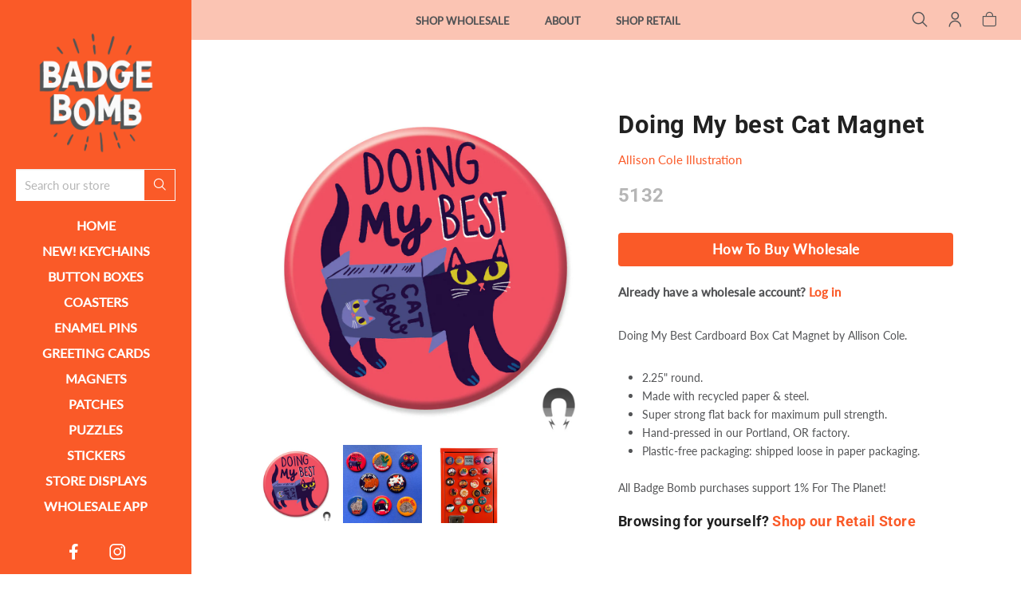

--- FILE ---
content_type: text/html; charset=utf-8
request_url: https://www.badgebomb.com/products/doing-my-best-cat-magnet
body_size: 23130
content:
<!doctype html>
<html class="no-js" lang="en">
<head> 
	
	<meta charset="utf-8">
	<!--[if IE]>
		<meta http-equiv="cleartype" content="on">
		<meta http-equiv="X-UA-Compatible" content="IE=edge, chrome=1">
	<![endif]-->
	
	<meta name="google-site-verification" content="SN4QNsyXyoOMIn1bNQRGo--EecCjFYATsJNZJCc-_ow" />
	<meta name="google-site-verification" content="_V6hdlPM908RInwZ5h0UN6xaT1Rol69NE0nLEkz5EBQ" />
	
	<meta name="viewport" content="width=device-width, initial-scale=1, shrink-to-fit=no">
	<meta name="theme-color" content="#fa5a28">
	
	<link rel="preconnect" href="https://cdn.shopify.com" crossorigin>
	<link rel="preconnect" href="https://fonts.shopify.com" crossorigin>
	<link rel="preconnect" href="https://monorail-edge.shopifysvc.com">
	
	<title>
		Doing My Best Cardboard Box Cat Magnet by Allison Cole + Badge Bomb &ndash; Badge Bomb Wholesale
	</title>
	
	<meta name="description" content="Doing My best Cat Magnet by Allison Cole + Badge Bomb. Recycled, USA Made magnets, hand-pressed in Portland, OR. All purchases support 1% For The Planet. Ships from Portland OR.">
	
	
	<meta name="robots" content="max-image-preview:large">
	
	<!-- /snippets/social-meta-tags.liquid -->



<meta property="og:site_name" content="Badge Bomb Wholesale">
<meta property="og:url" content="https://www.badgebomb.com/products/doing-my-best-cat-magnet">
<meta property="og:title" content="Doing My best Cat Magnet">
<meta property="og:type" content="product">
<meta property="og:description" content="Doing My best Cat Magnet by Allison Cole + Badge Bomb. Recycled, USA Made magnets, hand-pressed in Portland, OR. All purchases support 1% For The Planet. Ships from Portland OR."><meta property="og:image" content="http://www.badgebomb.com/cdn/shop/files/5132_0c4f04db-e4a3-42eb-a5ac-1f7919856b18_1024x1024.jpg?v=1703804429"><meta property="og:image" content="http://www.badgebomb.com/cdn/shop/files/MB5148-pawsitive-purrspective-bundle2_tHqJfak_1024x1024.jpg?v=1703804430"><meta property="og:image" content="http://www.badgebomb.com/cdn/shop/files/magnets-on-locker_b541lKn_1024x1024.jpg?v=1703804433">
<meta property="og:image:secure_url" content="https://www.badgebomb.com/cdn/shop/files/5132_0c4f04db-e4a3-42eb-a5ac-1f7919856b18_1024x1024.jpg?v=1703804429"><meta property="og:image:secure_url" content="https://www.badgebomb.com/cdn/shop/files/MB5148-pawsitive-purrspective-bundle2_tHqJfak_1024x1024.jpg?v=1703804430"><meta property="og:image:secure_url" content="https://www.badgebomb.com/cdn/shop/files/magnets-on-locker_b541lKn_1024x1024.jpg?v=1703804433">

<meta name="twitter:site" content="@">
<meta name="twitter:card" content="summary_large_image">
<meta name="twitter:title" content="Doing My best Cat Magnet">
<meta name="twitter:description" content="Doing My best Cat Magnet by Allison Cole + Badge Bomb. Recycled, USA Made magnets, hand-pressed in Portland, OR. All purchases support 1% For The Planet. Ships from Portland OR.">

	
	
		<link rel="canonical" href="https://www.badgebomb.com/products/doing-my-best-cat-magnet">
	
	
	<!-- /snippets/favicons.liquid -->

<link rel="apple-touch-icon" sizes="180x180" href="//www.badgebomb.com/cdn/shop/files/Badge-Bomb-Logo_ffc7128a-56a8-4570-8d34-8c87442753cf_180x180.png?v=1685517342">
<link rel="icon" type="image/png" href="//www.badgebomb.com/cdn/shop/files/Badge-Bomb-Logo_ffc7128a-56a8-4570-8d34-8c87442753cf_32x32.png?v=1685517342" sizes="32x32">
<link rel="icon" type="image/png" href="//www.badgebomb.com/cdn/shop/files/Badge-Bomb-Logo_ffc7128a-56a8-4570-8d34-8c87442753cf_16x16.png?v=1685517342" sizes="16x16">
<meta name="apple-mobile-web-app-title" content="Badge Bomb Wholesale">
<meta name="application-name" content="Badge Bomb Wholesale">
	
	<!-- STYLES -->
	<link href="//www.badgebomb.com/cdn/shop/t/29/assets/styles.css?v=173945682145510421511737396450" rel="stylesheet" type="text/css" media="all" />
	<link href="//www.badgebomb.com/cdn/shop/t/29/assets/animate.min.css?v=115639684294252348841708477775" rel="stylesheet" type="text/css" media="all" />
	<style>
	
	.button,
	#AddToCart {
		color: ;
		background-color: ;
	}
	
	a,
	span.like_link, 
	a:link, 
	a:visited,
	.product-preview-details p a:link, 
	.product-preview-details p a:visited, 
	.social-sharing a,
	.product:hover, 
	.product__price {
		color: ;
	}

</style>

	<link href="//www.badgebomb.com/cdn/shop/t/29/assets/custom.css?v=143741717407037633851724226780" rel="stylesheet" type="text/css" media="all" />
	
	<!-- WEB FONTS -->
	<style>
	
	
	@font-face {
  font-family: Lato;
  font-weight: 400;
  font-style: normal;
  src: url("//www.badgebomb.com/cdn/fonts/lato/lato_n4.c3b93d431f0091c8be23185e15c9d1fee1e971c5.woff2") format("woff2"),
       url("//www.badgebomb.com/cdn/fonts/lato/lato_n4.d5c00c781efb195594fd2fd4ad04f7882949e327.woff") format("woff");
}

	
	
		
		@font-face {
  font-family: Roboto;
  font-weight: 700;
  font-style: normal;
  src: url("//www.badgebomb.com/cdn/fonts/roboto/roboto_n7.f38007a10afbbde8976c4056bfe890710d51dec2.woff2") format("woff2"),
       url("//www.badgebomb.com/cdn/fonts/roboto/roboto_n7.94bfdd3e80c7be00e128703d245c207769d763f9.woff") format("woff");
}

	
	
	
		
		@font-face {
  font-family: Lato;
  font-weight: 500;
  font-style: normal;
  src: url("//www.badgebomb.com/cdn/fonts/lato/lato_n5.b2fec044fbe05725e71d90882e5f3b21dae2efbd.woff2") format("woff2"),
       url("//www.badgebomb.com/cdn/fonts/lato/lato_n5.f25a9a5c73ff9372e69074488f99e8ac702b5447.woff") format("woff");
}

	

</style>
	
	<!-- SCRIPTS -->
	<script>window.performance && window.performance.mark && window.performance.mark('shopify.content_for_header.start');</script><meta id="shopify-digital-wallet" name="shopify-digital-wallet" content="/2030046/digital_wallets/dialog">
<meta name="shopify-checkout-api-token" content="ea8aa6104b2e9b2cc8923f643ebf7cde">
<meta id="in-context-paypal-metadata" data-shop-id="2030046" data-venmo-supported="false" data-environment="production" data-locale="en_US" data-paypal-v4="true" data-currency="USD">
<link rel="alternate" type="application/json+oembed" href="https://www.badgebomb.com/products/doing-my-best-cat-magnet.oembed">
<script async="async" src="/checkouts/internal/preloads.js?locale=en-US"></script>
<link rel="preconnect" href="https://shop.app" crossorigin="anonymous">
<script async="async" src="https://shop.app/checkouts/internal/preloads.js?locale=en-US&shop_id=2030046" crossorigin="anonymous"></script>
<script id="shopify-features" type="application/json">{"accessToken":"ea8aa6104b2e9b2cc8923f643ebf7cde","betas":["rich-media-storefront-analytics"],"domain":"www.badgebomb.com","predictiveSearch":true,"shopId":2030046,"locale":"en"}</script>
<script>var Shopify = Shopify || {};
Shopify.shop = "badgebombwholesale.myshopify.com";
Shopify.locale = "en";
Shopify.currency = {"active":"USD","rate":"1.0"};
Shopify.country = "US";
Shopify.theme = {"name":"Badge Bomb WS - 2.6 With Retail Changes","id":134493110439,"schema_name":"Accent","schema_version":"2.1.1","theme_store_id":null,"role":"main"};
Shopify.theme.handle = "null";
Shopify.theme.style = {"id":null,"handle":null};
Shopify.cdnHost = "www.badgebomb.com/cdn";
Shopify.routes = Shopify.routes || {};
Shopify.routes.root = "/";</script>
<script type="module">!function(o){(o.Shopify=o.Shopify||{}).modules=!0}(window);</script>
<script>!function(o){function n(){var o=[];function n(){o.push(Array.prototype.slice.apply(arguments))}return n.q=o,n}var t=o.Shopify=o.Shopify||{};t.loadFeatures=n(),t.autoloadFeatures=n()}(window);</script>
<script>
  window.ShopifyPay = window.ShopifyPay || {};
  window.ShopifyPay.apiHost = "shop.app\/pay";
  window.ShopifyPay.redirectState = null;
</script>
<script id="shop-js-analytics" type="application/json">{"pageType":"product"}</script>
<script defer="defer" async type="module" src="//www.badgebomb.com/cdn/shopifycloud/shop-js/modules/v2/client.init-shop-cart-sync_BdyHc3Nr.en.esm.js"></script>
<script defer="defer" async type="module" src="//www.badgebomb.com/cdn/shopifycloud/shop-js/modules/v2/chunk.common_Daul8nwZ.esm.js"></script>
<script type="module">
  await import("//www.badgebomb.com/cdn/shopifycloud/shop-js/modules/v2/client.init-shop-cart-sync_BdyHc3Nr.en.esm.js");
await import("//www.badgebomb.com/cdn/shopifycloud/shop-js/modules/v2/chunk.common_Daul8nwZ.esm.js");

  window.Shopify.SignInWithShop?.initShopCartSync?.({"fedCMEnabled":true,"windoidEnabled":true});

</script>
<script>
  window.Shopify = window.Shopify || {};
  if (!window.Shopify.featureAssets) window.Shopify.featureAssets = {};
  window.Shopify.featureAssets['shop-js'] = {"shop-cart-sync":["modules/v2/client.shop-cart-sync_QYOiDySF.en.esm.js","modules/v2/chunk.common_Daul8nwZ.esm.js"],"init-fed-cm":["modules/v2/client.init-fed-cm_DchLp9rc.en.esm.js","modules/v2/chunk.common_Daul8nwZ.esm.js"],"shop-button":["modules/v2/client.shop-button_OV7bAJc5.en.esm.js","modules/v2/chunk.common_Daul8nwZ.esm.js"],"init-windoid":["modules/v2/client.init-windoid_DwxFKQ8e.en.esm.js","modules/v2/chunk.common_Daul8nwZ.esm.js"],"shop-cash-offers":["modules/v2/client.shop-cash-offers_DWtL6Bq3.en.esm.js","modules/v2/chunk.common_Daul8nwZ.esm.js","modules/v2/chunk.modal_CQq8HTM6.esm.js"],"shop-toast-manager":["modules/v2/client.shop-toast-manager_CX9r1SjA.en.esm.js","modules/v2/chunk.common_Daul8nwZ.esm.js"],"init-shop-email-lookup-coordinator":["modules/v2/client.init-shop-email-lookup-coordinator_UhKnw74l.en.esm.js","modules/v2/chunk.common_Daul8nwZ.esm.js"],"pay-button":["modules/v2/client.pay-button_DzxNnLDY.en.esm.js","modules/v2/chunk.common_Daul8nwZ.esm.js"],"avatar":["modules/v2/client.avatar_BTnouDA3.en.esm.js"],"init-shop-cart-sync":["modules/v2/client.init-shop-cart-sync_BdyHc3Nr.en.esm.js","modules/v2/chunk.common_Daul8nwZ.esm.js"],"shop-login-button":["modules/v2/client.shop-login-button_D8B466_1.en.esm.js","modules/v2/chunk.common_Daul8nwZ.esm.js","modules/v2/chunk.modal_CQq8HTM6.esm.js"],"init-customer-accounts-sign-up":["modules/v2/client.init-customer-accounts-sign-up_C8fpPm4i.en.esm.js","modules/v2/client.shop-login-button_D8B466_1.en.esm.js","modules/v2/chunk.common_Daul8nwZ.esm.js","modules/v2/chunk.modal_CQq8HTM6.esm.js"],"init-shop-for-new-customer-accounts":["modules/v2/client.init-shop-for-new-customer-accounts_CVTO0Ztu.en.esm.js","modules/v2/client.shop-login-button_D8B466_1.en.esm.js","modules/v2/chunk.common_Daul8nwZ.esm.js","modules/v2/chunk.modal_CQq8HTM6.esm.js"],"init-customer-accounts":["modules/v2/client.init-customer-accounts_dRgKMfrE.en.esm.js","modules/v2/client.shop-login-button_D8B466_1.en.esm.js","modules/v2/chunk.common_Daul8nwZ.esm.js","modules/v2/chunk.modal_CQq8HTM6.esm.js"],"shop-follow-button":["modules/v2/client.shop-follow-button_CkZpjEct.en.esm.js","modules/v2/chunk.common_Daul8nwZ.esm.js","modules/v2/chunk.modal_CQq8HTM6.esm.js"],"lead-capture":["modules/v2/client.lead-capture_BntHBhfp.en.esm.js","modules/v2/chunk.common_Daul8nwZ.esm.js","modules/v2/chunk.modal_CQq8HTM6.esm.js"],"checkout-modal":["modules/v2/client.checkout-modal_CfxcYbTm.en.esm.js","modules/v2/chunk.common_Daul8nwZ.esm.js","modules/v2/chunk.modal_CQq8HTM6.esm.js"],"shop-login":["modules/v2/client.shop-login_Da4GZ2H6.en.esm.js","modules/v2/chunk.common_Daul8nwZ.esm.js","modules/v2/chunk.modal_CQq8HTM6.esm.js"],"payment-terms":["modules/v2/client.payment-terms_MV4M3zvL.en.esm.js","modules/v2/chunk.common_Daul8nwZ.esm.js","modules/v2/chunk.modal_CQq8HTM6.esm.js"]};
</script>
<script id="__st">var __st={"a":2030046,"offset":-28800,"reqid":"aec7214f-2059-4ec8-9a7b-f833be109aad-1768971898","pageurl":"www.badgebomb.com\/products\/doing-my-best-cat-magnet","u":"6b5dadbd3e15","p":"product","rtyp":"product","rid":7785216999591};</script>
<script>window.ShopifyPaypalV4VisibilityTracking = true;</script>
<script id="captcha-bootstrap">!function(){'use strict';const t='contact',e='account',n='new_comment',o=[[t,t],['blogs',n],['comments',n],[t,'customer']],c=[[e,'customer_login'],[e,'guest_login'],[e,'recover_customer_password'],[e,'create_customer']],r=t=>t.map((([t,e])=>`form[action*='/${t}']:not([data-nocaptcha='true']) input[name='form_type'][value='${e}']`)).join(','),a=t=>()=>t?[...document.querySelectorAll(t)].map((t=>t.form)):[];function s(){const t=[...o],e=r(t);return a(e)}const i='password',u='form_key',d=['recaptcha-v3-token','g-recaptcha-response','h-captcha-response',i],f=()=>{try{return window.sessionStorage}catch{return}},m='__shopify_v',_=t=>t.elements[u];function p(t,e,n=!1){try{const o=window.sessionStorage,c=JSON.parse(o.getItem(e)),{data:r}=function(t){const{data:e,action:n}=t;return t[m]||n?{data:e,action:n}:{data:t,action:n}}(c);for(const[e,n]of Object.entries(r))t.elements[e]&&(t.elements[e].value=n);n&&o.removeItem(e)}catch(o){console.error('form repopulation failed',{error:o})}}const l='form_type',E='cptcha';function T(t){t.dataset[E]=!0}const w=window,h=w.document,L='Shopify',v='ce_forms',y='captcha';let A=!1;((t,e)=>{const n=(g='f06e6c50-85a8-45c8-87d0-21a2b65856fe',I='https://cdn.shopify.com/shopifycloud/storefront-forms-hcaptcha/ce_storefront_forms_captcha_hcaptcha.v1.5.2.iife.js',D={infoText:'Protected by hCaptcha',privacyText:'Privacy',termsText:'Terms'},(t,e,n)=>{const o=w[L][v],c=o.bindForm;if(c)return c(t,g,e,D).then(n);var r;o.q.push([[t,g,e,D],n]),r=I,A||(h.body.append(Object.assign(h.createElement('script'),{id:'captcha-provider',async:!0,src:r})),A=!0)});var g,I,D;w[L]=w[L]||{},w[L][v]=w[L][v]||{},w[L][v].q=[],w[L][y]=w[L][y]||{},w[L][y].protect=function(t,e){n(t,void 0,e),T(t)},Object.freeze(w[L][y]),function(t,e,n,w,h,L){const[v,y,A,g]=function(t,e,n){const i=e?o:[],u=t?c:[],d=[...i,...u],f=r(d),m=r(i),_=r(d.filter((([t,e])=>n.includes(e))));return[a(f),a(m),a(_),s()]}(w,h,L),I=t=>{const e=t.target;return e instanceof HTMLFormElement?e:e&&e.form},D=t=>v().includes(t);t.addEventListener('submit',(t=>{const e=I(t);if(!e)return;const n=D(e)&&!e.dataset.hcaptchaBound&&!e.dataset.recaptchaBound,o=_(e),c=g().includes(e)&&(!o||!o.value);(n||c)&&t.preventDefault(),c&&!n&&(function(t){try{if(!f())return;!function(t){const e=f();if(!e)return;const n=_(t);if(!n)return;const o=n.value;o&&e.removeItem(o)}(t);const e=Array.from(Array(32),(()=>Math.random().toString(36)[2])).join('');!function(t,e){_(t)||t.append(Object.assign(document.createElement('input'),{type:'hidden',name:u})),t.elements[u].value=e}(t,e),function(t,e){const n=f();if(!n)return;const o=[...t.querySelectorAll(`input[type='${i}']`)].map((({name:t})=>t)),c=[...d,...o],r={};for(const[a,s]of new FormData(t).entries())c.includes(a)||(r[a]=s);n.setItem(e,JSON.stringify({[m]:1,action:t.action,data:r}))}(t,e)}catch(e){console.error('failed to persist form',e)}}(e),e.submit())}));const S=(t,e)=>{t&&!t.dataset[E]&&(n(t,e.some((e=>e===t))),T(t))};for(const o of['focusin','change'])t.addEventListener(o,(t=>{const e=I(t);D(e)&&S(e,y())}));const B=e.get('form_key'),M=e.get(l),P=B&&M;t.addEventListener('DOMContentLoaded',(()=>{const t=y();if(P)for(const e of t)e.elements[l].value===M&&p(e,B);[...new Set([...A(),...v().filter((t=>'true'===t.dataset.shopifyCaptcha))])].forEach((e=>S(e,t)))}))}(h,new URLSearchParams(w.location.search),n,t,e,['guest_login'])})(!0,!0)}();</script>
<script integrity="sha256-4kQ18oKyAcykRKYeNunJcIwy7WH5gtpwJnB7kiuLZ1E=" data-source-attribution="shopify.loadfeatures" defer="defer" src="//www.badgebomb.com/cdn/shopifycloud/storefront/assets/storefront/load_feature-a0a9edcb.js" crossorigin="anonymous"></script>
<script crossorigin="anonymous" defer="defer" src="//www.badgebomb.com/cdn/shopifycloud/storefront/assets/shopify_pay/storefront-65b4c6d7.js?v=20250812"></script>
<script data-source-attribution="shopify.dynamic_checkout.dynamic.init">var Shopify=Shopify||{};Shopify.PaymentButton=Shopify.PaymentButton||{isStorefrontPortableWallets:!0,init:function(){window.Shopify.PaymentButton.init=function(){};var t=document.createElement("script");t.src="https://www.badgebomb.com/cdn/shopifycloud/portable-wallets/latest/portable-wallets.en.js",t.type="module",document.head.appendChild(t)}};
</script>
<script data-source-attribution="shopify.dynamic_checkout.buyer_consent">
  function portableWalletsHideBuyerConsent(e){var t=document.getElementById("shopify-buyer-consent"),n=document.getElementById("shopify-subscription-policy-button");t&&n&&(t.classList.add("hidden"),t.setAttribute("aria-hidden","true"),n.removeEventListener("click",e))}function portableWalletsShowBuyerConsent(e){var t=document.getElementById("shopify-buyer-consent"),n=document.getElementById("shopify-subscription-policy-button");t&&n&&(t.classList.remove("hidden"),t.removeAttribute("aria-hidden"),n.addEventListener("click",e))}window.Shopify?.PaymentButton&&(window.Shopify.PaymentButton.hideBuyerConsent=portableWalletsHideBuyerConsent,window.Shopify.PaymentButton.showBuyerConsent=portableWalletsShowBuyerConsent);
</script>
<script data-source-attribution="shopify.dynamic_checkout.cart.bootstrap">document.addEventListener("DOMContentLoaded",(function(){function t(){return document.querySelector("shopify-accelerated-checkout-cart, shopify-accelerated-checkout")}if(t())Shopify.PaymentButton.init();else{new MutationObserver((function(e,n){t()&&(Shopify.PaymentButton.init(),n.disconnect())})).observe(document.body,{childList:!0,subtree:!0})}}));
</script>
<script id='scb4127' type='text/javascript' async='' src='https://www.badgebomb.com/cdn/shopifycloud/privacy-banner/storefront-banner.js'></script><link id="shopify-accelerated-checkout-styles" rel="stylesheet" media="screen" href="https://www.badgebomb.com/cdn/shopifycloud/portable-wallets/latest/accelerated-checkout-backwards-compat.css" crossorigin="anonymous">
<style id="shopify-accelerated-checkout-cart">
        #shopify-buyer-consent {
  margin-top: 1em;
  display: inline-block;
  width: 100%;
}

#shopify-buyer-consent.hidden {
  display: none;
}

#shopify-subscription-policy-button {
  background: none;
  border: none;
  padding: 0;
  text-decoration: underline;
  font-size: inherit;
  cursor: pointer;
}

#shopify-subscription-policy-button::before {
  box-shadow: none;
}

      </style>
<script id="sections-script" data-sections="complementary_products,products-related" defer="defer" src="//www.badgebomb.com/cdn/shop/t/29/compiled_assets/scripts.js?v=6044"></script>
<script>window.performance && window.performance.mark && window.performance.mark('shopify.content_for_header.end');</script>
	
	
<!--[if lt IE 8]><script src="//www.badgebomb.com/cdn/s/shopify/json2.js" type="text/javascript"></script><![endif]-->
	
	<script src="https://ajax.googleapis.com/ajax/libs/jquery/1.12.4/jquery.min.js" type="text/javascript"></script>
	
	<script src="//www.badgebomb.com/cdn/shop/t/29/assets/modernizr.min.js?v=184252143193856699171708477775" type="text/javascript"></script>
	<script src="//www.badgebomb.com/cdn/shop/t/29/assets/jquery.hoverIntent.min.js?v=84437192859814105601708477775" type="text/javascript"></script>
	<script src="//www.badgebomb.com/cdn/shop/t/29/assets/superfish.min.js?v=180299151964021606631708477775" type="text/javascript"></script>
	<script src="//www.badgebomb.com/cdn/shop/t/29/assets/jquery.validate.min.js?v=120103531587321048971708477775" type="text/javascript"></script>
	
<!-- BEGIN app block: shopify://apps/klaviyo-email-marketing-sms/blocks/klaviyo-onsite-embed/2632fe16-c075-4321-a88b-50b567f42507 -->












  <script async src="https://static.klaviyo.com/onsite/js/UwyimA/klaviyo.js?company_id=UwyimA"></script>
  <script>!function(){if(!window.klaviyo){window._klOnsite=window._klOnsite||[];try{window.klaviyo=new Proxy({},{get:function(n,i){return"push"===i?function(){var n;(n=window._klOnsite).push.apply(n,arguments)}:function(){for(var n=arguments.length,o=new Array(n),w=0;w<n;w++)o[w]=arguments[w];var t="function"==typeof o[o.length-1]?o.pop():void 0,e=new Promise((function(n){window._klOnsite.push([i].concat(o,[function(i){t&&t(i),n(i)}]))}));return e}}})}catch(n){window.klaviyo=window.klaviyo||[],window.klaviyo.push=function(){var n;(n=window._klOnsite).push.apply(n,arguments)}}}}();</script>

  
    <script id="viewed_product">
      if (item == null) {
        var _learnq = _learnq || [];

        var MetafieldReviews = null
        var MetafieldYotpoRating = null
        var MetafieldYotpoCount = null
        var MetafieldLooxRating = null
        var MetafieldLooxCount = null
        var okendoProduct = null
        var okendoProductReviewCount = null
        var okendoProductReviewAverageValue = null
        try {
          // The following fields are used for Customer Hub recently viewed in order to add reviews.
          // This information is not part of __kla_viewed. Instead, it is part of __kla_viewed_reviewed_items
          MetafieldReviews = {};
          MetafieldYotpoRating = null
          MetafieldYotpoCount = null
          MetafieldLooxRating = null
          MetafieldLooxCount = null

          okendoProduct = null
          // If the okendo metafield is not legacy, it will error, which then requires the new json formatted data
          if (okendoProduct && 'error' in okendoProduct) {
            okendoProduct = null
          }
          okendoProductReviewCount = okendoProduct ? okendoProduct.reviewCount : null
          okendoProductReviewAverageValue = okendoProduct ? okendoProduct.reviewAverageValue : null
        } catch (error) {
          console.error('Error in Klaviyo onsite reviews tracking:', error);
        }

        var item = {
          Name: "Doing My best Cat Magnet",
          ProductID: 7785216999591,
          Categories: ["Adulting","All Products","Allison Cole","Cats + Plants","Cattitude Cats (and more)","Feline Flair","Magnets","Mother's Day"],
          ImageURL: "https://www.badgebomb.com/cdn/shop/files/5132_0c4f04db-e4a3-42eb-a5ac-1f7919856b18_grande.jpg?v=1703804429",
          URL: "https://www.badgebomb.com/products/doing-my-best-cat-magnet",
          Brand: "Allison Cole Illustration",
          Price: "$2.15",
          Value: "2.15",
          CompareAtPrice: "$0.00"
        };
        _learnq.push(['track', 'Viewed Product', item]);
        _learnq.push(['trackViewedItem', {
          Title: item.Name,
          ItemId: item.ProductID,
          Categories: item.Categories,
          ImageUrl: item.ImageURL,
          Url: item.URL,
          Metadata: {
            Brand: item.Brand,
            Price: item.Price,
            Value: item.Value,
            CompareAtPrice: item.CompareAtPrice
          },
          metafields:{
            reviews: MetafieldReviews,
            yotpo:{
              rating: MetafieldYotpoRating,
              count: MetafieldYotpoCount,
            },
            loox:{
              rating: MetafieldLooxRating,
              count: MetafieldLooxCount,
            },
            okendo: {
              rating: okendoProductReviewAverageValue,
              count: okendoProductReviewCount,
            }
          }
        }]);
      }
    </script>
  




  <script>
    window.klaviyoReviewsProductDesignMode = false
  </script>







<!-- END app block --><link href="https://monorail-edge.shopifysvc.com" rel="dns-prefetch">
<script>(function(){if ("sendBeacon" in navigator && "performance" in window) {try {var session_token_from_headers = performance.getEntriesByType('navigation')[0].serverTiming.find(x => x.name == '_s').description;} catch {var session_token_from_headers = undefined;}var session_cookie_matches = document.cookie.match(/_shopify_s=([^;]*)/);var session_token_from_cookie = session_cookie_matches && session_cookie_matches.length === 2 ? session_cookie_matches[1] : "";var session_token = session_token_from_headers || session_token_from_cookie || "";function handle_abandonment_event(e) {var entries = performance.getEntries().filter(function(entry) {return /monorail-edge.shopifysvc.com/.test(entry.name);});if (!window.abandonment_tracked && entries.length === 0) {window.abandonment_tracked = true;var currentMs = Date.now();var navigation_start = performance.timing.navigationStart;var payload = {shop_id: 2030046,url: window.location.href,navigation_start,duration: currentMs - navigation_start,session_token,page_type: "product"};window.navigator.sendBeacon("https://monorail-edge.shopifysvc.com/v1/produce", JSON.stringify({schema_id: "online_store_buyer_site_abandonment/1.1",payload: payload,metadata: {event_created_at_ms: currentMs,event_sent_at_ms: currentMs}}));}}window.addEventListener('pagehide', handle_abandonment_event);}}());</script>
<script id="web-pixels-manager-setup">(function e(e,d,r,n,o){if(void 0===o&&(o={}),!Boolean(null===(a=null===(i=window.Shopify)||void 0===i?void 0:i.analytics)||void 0===a?void 0:a.replayQueue)){var i,a;window.Shopify=window.Shopify||{};var t=window.Shopify;t.analytics=t.analytics||{};var s=t.analytics;s.replayQueue=[],s.publish=function(e,d,r){return s.replayQueue.push([e,d,r]),!0};try{self.performance.mark("wpm:start")}catch(e){}var l=function(){var e={modern:/Edge?\/(1{2}[4-9]|1[2-9]\d|[2-9]\d{2}|\d{4,})\.\d+(\.\d+|)|Firefox\/(1{2}[4-9]|1[2-9]\d|[2-9]\d{2}|\d{4,})\.\d+(\.\d+|)|Chrom(ium|e)\/(9{2}|\d{3,})\.\d+(\.\d+|)|(Maci|X1{2}).+ Version\/(15\.\d+|(1[6-9]|[2-9]\d|\d{3,})\.\d+)([,.]\d+|)( \(\w+\)|)( Mobile\/\w+|) Safari\/|Chrome.+OPR\/(9{2}|\d{3,})\.\d+\.\d+|(CPU[ +]OS|iPhone[ +]OS|CPU[ +]iPhone|CPU IPhone OS|CPU iPad OS)[ +]+(15[._]\d+|(1[6-9]|[2-9]\d|\d{3,})[._]\d+)([._]\d+|)|Android:?[ /-](13[3-9]|1[4-9]\d|[2-9]\d{2}|\d{4,})(\.\d+|)(\.\d+|)|Android.+Firefox\/(13[5-9]|1[4-9]\d|[2-9]\d{2}|\d{4,})\.\d+(\.\d+|)|Android.+Chrom(ium|e)\/(13[3-9]|1[4-9]\d|[2-9]\d{2}|\d{4,})\.\d+(\.\d+|)|SamsungBrowser\/([2-9]\d|\d{3,})\.\d+/,legacy:/Edge?\/(1[6-9]|[2-9]\d|\d{3,})\.\d+(\.\d+|)|Firefox\/(5[4-9]|[6-9]\d|\d{3,})\.\d+(\.\d+|)|Chrom(ium|e)\/(5[1-9]|[6-9]\d|\d{3,})\.\d+(\.\d+|)([\d.]+$|.*Safari\/(?![\d.]+ Edge\/[\d.]+$))|(Maci|X1{2}).+ Version\/(10\.\d+|(1[1-9]|[2-9]\d|\d{3,})\.\d+)([,.]\d+|)( \(\w+\)|)( Mobile\/\w+|) Safari\/|Chrome.+OPR\/(3[89]|[4-9]\d|\d{3,})\.\d+\.\d+|(CPU[ +]OS|iPhone[ +]OS|CPU[ +]iPhone|CPU IPhone OS|CPU iPad OS)[ +]+(10[._]\d+|(1[1-9]|[2-9]\d|\d{3,})[._]\d+)([._]\d+|)|Android:?[ /-](13[3-9]|1[4-9]\d|[2-9]\d{2}|\d{4,})(\.\d+|)(\.\d+|)|Mobile Safari.+OPR\/([89]\d|\d{3,})\.\d+\.\d+|Android.+Firefox\/(13[5-9]|1[4-9]\d|[2-9]\d{2}|\d{4,})\.\d+(\.\d+|)|Android.+Chrom(ium|e)\/(13[3-9]|1[4-9]\d|[2-9]\d{2}|\d{4,})\.\d+(\.\d+|)|Android.+(UC? ?Browser|UCWEB|U3)[ /]?(15\.([5-9]|\d{2,})|(1[6-9]|[2-9]\d|\d{3,})\.\d+)\.\d+|SamsungBrowser\/(5\.\d+|([6-9]|\d{2,})\.\d+)|Android.+MQ{2}Browser\/(14(\.(9|\d{2,})|)|(1[5-9]|[2-9]\d|\d{3,})(\.\d+|))(\.\d+|)|K[Aa][Ii]OS\/(3\.\d+|([4-9]|\d{2,})\.\d+)(\.\d+|)/},d=e.modern,r=e.legacy,n=navigator.userAgent;return n.match(d)?"modern":n.match(r)?"legacy":"unknown"}(),u="modern"===l?"modern":"legacy",c=(null!=n?n:{modern:"",legacy:""})[u],f=function(e){return[e.baseUrl,"/wpm","/b",e.hashVersion,"modern"===e.buildTarget?"m":"l",".js"].join("")}({baseUrl:d,hashVersion:r,buildTarget:u}),m=function(e){var d=e.version,r=e.bundleTarget,n=e.surface,o=e.pageUrl,i=e.monorailEndpoint;return{emit:function(e){var a=e.status,t=e.errorMsg,s=(new Date).getTime(),l=JSON.stringify({metadata:{event_sent_at_ms:s},events:[{schema_id:"web_pixels_manager_load/3.1",payload:{version:d,bundle_target:r,page_url:o,status:a,surface:n,error_msg:t},metadata:{event_created_at_ms:s}}]});if(!i)return console&&console.warn&&console.warn("[Web Pixels Manager] No Monorail endpoint provided, skipping logging."),!1;try{return self.navigator.sendBeacon.bind(self.navigator)(i,l)}catch(e){}var u=new XMLHttpRequest;try{return u.open("POST",i,!0),u.setRequestHeader("Content-Type","text/plain"),u.send(l),!0}catch(e){return console&&console.warn&&console.warn("[Web Pixels Manager] Got an unhandled error while logging to Monorail."),!1}}}}({version:r,bundleTarget:l,surface:e.surface,pageUrl:self.location.href,monorailEndpoint:e.monorailEndpoint});try{o.browserTarget=l,function(e){var d=e.src,r=e.async,n=void 0===r||r,o=e.onload,i=e.onerror,a=e.sri,t=e.scriptDataAttributes,s=void 0===t?{}:t,l=document.createElement("script"),u=document.querySelector("head"),c=document.querySelector("body");if(l.async=n,l.src=d,a&&(l.integrity=a,l.crossOrigin="anonymous"),s)for(var f in s)if(Object.prototype.hasOwnProperty.call(s,f))try{l.dataset[f]=s[f]}catch(e){}if(o&&l.addEventListener("load",o),i&&l.addEventListener("error",i),u)u.appendChild(l);else{if(!c)throw new Error("Did not find a head or body element to append the script");c.appendChild(l)}}({src:f,async:!0,onload:function(){if(!function(){var e,d;return Boolean(null===(d=null===(e=window.Shopify)||void 0===e?void 0:e.analytics)||void 0===d?void 0:d.initialized)}()){var d=window.webPixelsManager.init(e)||void 0;if(d){var r=window.Shopify.analytics;r.replayQueue.forEach((function(e){var r=e[0],n=e[1],o=e[2];d.publishCustomEvent(r,n,o)})),r.replayQueue=[],r.publish=d.publishCustomEvent,r.visitor=d.visitor,r.initialized=!0}}},onerror:function(){return m.emit({status:"failed",errorMsg:"".concat(f," has failed to load")})},sri:function(e){var d=/^sha384-[A-Za-z0-9+/=]+$/;return"string"==typeof e&&d.test(e)}(c)?c:"",scriptDataAttributes:o}),m.emit({status:"loading"})}catch(e){m.emit({status:"failed",errorMsg:(null==e?void 0:e.message)||"Unknown error"})}}})({shopId: 2030046,storefrontBaseUrl: "https://www.badgebomb.com",extensionsBaseUrl: "https://extensions.shopifycdn.com/cdn/shopifycloud/web-pixels-manager",monorailEndpoint: "https://monorail-edge.shopifysvc.com/unstable/produce_batch",surface: "storefront-renderer",enabledBetaFlags: ["2dca8a86"],webPixelsConfigList: [{"id":"1812037799","configuration":"{\"accountID\":\"UwyimA\",\"webPixelConfig\":\"eyJlbmFibGVBZGRlZFRvQ2FydEV2ZW50cyI6IHRydWV9\"}","eventPayloadVersion":"v1","runtimeContext":"STRICT","scriptVersion":"524f6c1ee37bacdca7657a665bdca589","type":"APP","apiClientId":123074,"privacyPurposes":["ANALYTICS","MARKETING"],"dataSharingAdjustments":{"protectedCustomerApprovalScopes":["read_customer_address","read_customer_email","read_customer_name","read_customer_personal_data","read_customer_phone"]}},{"id":"65110183","eventPayloadVersion":"v1","runtimeContext":"LAX","scriptVersion":"1","type":"CUSTOM","privacyPurposes":["MARKETING"],"name":"Meta pixel (migrated)"},{"id":"94306471","eventPayloadVersion":"v1","runtimeContext":"LAX","scriptVersion":"1","type":"CUSTOM","privacyPurposes":["ANALYTICS"],"name":"Google Analytics tag (migrated)"},{"id":"shopify-app-pixel","configuration":"{}","eventPayloadVersion":"v1","runtimeContext":"STRICT","scriptVersion":"0450","apiClientId":"shopify-pixel","type":"APP","privacyPurposes":["ANALYTICS","MARKETING"]},{"id":"shopify-custom-pixel","eventPayloadVersion":"v1","runtimeContext":"LAX","scriptVersion":"0450","apiClientId":"shopify-pixel","type":"CUSTOM","privacyPurposes":["ANALYTICS","MARKETING"]}],isMerchantRequest: false,initData: {"shop":{"name":"Badge Bomb Wholesale","paymentSettings":{"currencyCode":"USD"},"myshopifyDomain":"badgebombwholesale.myshopify.com","countryCode":"US","storefrontUrl":"https:\/\/www.badgebomb.com"},"customer":null,"cart":null,"checkout":null,"productVariants":[{"price":{"amount":2.15,"currencyCode":"USD"},"product":{"title":"Doing My best Cat Magnet","vendor":"Allison Cole Illustration","id":"7785216999591","untranslatedTitle":"Doing My best Cat Magnet","url":"\/products\/doing-my-best-cat-magnet","type":"2.25\" Magnet"},"id":"43703360323751","image":{"src":"\/\/www.badgebomb.com\/cdn\/shop\/files\/5132_0c4f04db-e4a3-42eb-a5ac-1f7919856b18.jpg?v=1703804429"},"sku":"5132","title":"Default Title","untranslatedTitle":"Default Title"}],"purchasingCompany":null},},"https://www.badgebomb.com/cdn","fcfee988w5aeb613cpc8e4bc33m6693e112",{"modern":"","legacy":""},{"shopId":"2030046","storefrontBaseUrl":"https:\/\/www.badgebomb.com","extensionBaseUrl":"https:\/\/extensions.shopifycdn.com\/cdn\/shopifycloud\/web-pixels-manager","surface":"storefront-renderer","enabledBetaFlags":"[\"2dca8a86\"]","isMerchantRequest":"false","hashVersion":"fcfee988w5aeb613cpc8e4bc33m6693e112","publish":"custom","events":"[[\"page_viewed\",{}],[\"product_viewed\",{\"productVariant\":{\"price\":{\"amount\":2.15,\"currencyCode\":\"USD\"},\"product\":{\"title\":\"Doing My best Cat Magnet\",\"vendor\":\"Allison Cole Illustration\",\"id\":\"7785216999591\",\"untranslatedTitle\":\"Doing My best Cat Magnet\",\"url\":\"\/products\/doing-my-best-cat-magnet\",\"type\":\"2.25\\\" Magnet\"},\"id\":\"43703360323751\",\"image\":{\"src\":\"\/\/www.badgebomb.com\/cdn\/shop\/files\/5132_0c4f04db-e4a3-42eb-a5ac-1f7919856b18.jpg?v=1703804429\"},\"sku\":\"5132\",\"title\":\"Default Title\",\"untranslatedTitle\":\"Default Title\"}}]]"});</script><script>
  window.ShopifyAnalytics = window.ShopifyAnalytics || {};
  window.ShopifyAnalytics.meta = window.ShopifyAnalytics.meta || {};
  window.ShopifyAnalytics.meta.currency = 'USD';
  var meta = {"product":{"id":7785216999591,"gid":"gid:\/\/shopify\/Product\/7785216999591","vendor":"Allison Cole Illustration","type":"2.25\" Magnet","handle":"doing-my-best-cat-magnet","variants":[{"id":43703360323751,"price":215,"name":"Doing My best Cat Magnet","public_title":null,"sku":"5132"}],"remote":false},"page":{"pageType":"product","resourceType":"product","resourceId":7785216999591,"requestId":"aec7214f-2059-4ec8-9a7b-f833be109aad-1768971898"}};
  for (var attr in meta) {
    window.ShopifyAnalytics.meta[attr] = meta[attr];
  }
</script>
<script class="analytics">
  (function () {
    var customDocumentWrite = function(content) {
      var jquery = null;

      if (window.jQuery) {
        jquery = window.jQuery;
      } else if (window.Checkout && window.Checkout.$) {
        jquery = window.Checkout.$;
      }

      if (jquery) {
        jquery('body').append(content);
      }
    };

    var hasLoggedConversion = function(token) {
      if (token) {
        return document.cookie.indexOf('loggedConversion=' + token) !== -1;
      }
      return false;
    }

    var setCookieIfConversion = function(token) {
      if (token) {
        var twoMonthsFromNow = new Date(Date.now());
        twoMonthsFromNow.setMonth(twoMonthsFromNow.getMonth() + 2);

        document.cookie = 'loggedConversion=' + token + '; expires=' + twoMonthsFromNow;
      }
    }

    var trekkie = window.ShopifyAnalytics.lib = window.trekkie = window.trekkie || [];
    if (trekkie.integrations) {
      return;
    }
    trekkie.methods = [
      'identify',
      'page',
      'ready',
      'track',
      'trackForm',
      'trackLink'
    ];
    trekkie.factory = function(method) {
      return function() {
        var args = Array.prototype.slice.call(arguments);
        args.unshift(method);
        trekkie.push(args);
        return trekkie;
      };
    };
    for (var i = 0; i < trekkie.methods.length; i++) {
      var key = trekkie.methods[i];
      trekkie[key] = trekkie.factory(key);
    }
    trekkie.load = function(config) {
      trekkie.config = config || {};
      trekkie.config.initialDocumentCookie = document.cookie;
      var first = document.getElementsByTagName('script')[0];
      var script = document.createElement('script');
      script.type = 'text/javascript';
      script.onerror = function(e) {
        var scriptFallback = document.createElement('script');
        scriptFallback.type = 'text/javascript';
        scriptFallback.onerror = function(error) {
                var Monorail = {
      produce: function produce(monorailDomain, schemaId, payload) {
        var currentMs = new Date().getTime();
        var event = {
          schema_id: schemaId,
          payload: payload,
          metadata: {
            event_created_at_ms: currentMs,
            event_sent_at_ms: currentMs
          }
        };
        return Monorail.sendRequest("https://" + monorailDomain + "/v1/produce", JSON.stringify(event));
      },
      sendRequest: function sendRequest(endpointUrl, payload) {
        // Try the sendBeacon API
        if (window && window.navigator && typeof window.navigator.sendBeacon === 'function' && typeof window.Blob === 'function' && !Monorail.isIos12()) {
          var blobData = new window.Blob([payload], {
            type: 'text/plain'
          });

          if (window.navigator.sendBeacon(endpointUrl, blobData)) {
            return true;
          } // sendBeacon was not successful

        } // XHR beacon

        var xhr = new XMLHttpRequest();

        try {
          xhr.open('POST', endpointUrl);
          xhr.setRequestHeader('Content-Type', 'text/plain');
          xhr.send(payload);
        } catch (e) {
          console.log(e);
        }

        return false;
      },
      isIos12: function isIos12() {
        return window.navigator.userAgent.lastIndexOf('iPhone; CPU iPhone OS 12_') !== -1 || window.navigator.userAgent.lastIndexOf('iPad; CPU OS 12_') !== -1;
      }
    };
    Monorail.produce('monorail-edge.shopifysvc.com',
      'trekkie_storefront_load_errors/1.1',
      {shop_id: 2030046,
      theme_id: 134493110439,
      app_name: "storefront",
      context_url: window.location.href,
      source_url: "//www.badgebomb.com/cdn/s/trekkie.storefront.cd680fe47e6c39ca5d5df5f0a32d569bc48c0f27.min.js"});

        };
        scriptFallback.async = true;
        scriptFallback.src = '//www.badgebomb.com/cdn/s/trekkie.storefront.cd680fe47e6c39ca5d5df5f0a32d569bc48c0f27.min.js';
        first.parentNode.insertBefore(scriptFallback, first);
      };
      script.async = true;
      script.src = '//www.badgebomb.com/cdn/s/trekkie.storefront.cd680fe47e6c39ca5d5df5f0a32d569bc48c0f27.min.js';
      first.parentNode.insertBefore(script, first);
    };
    trekkie.load(
      {"Trekkie":{"appName":"storefront","development":false,"defaultAttributes":{"shopId":2030046,"isMerchantRequest":null,"themeId":134493110439,"themeCityHash":"7580224910468562571","contentLanguage":"en","currency":"USD","eventMetadataId":"2696b147-676b-43ae-851a-8c053af680f5"},"isServerSideCookieWritingEnabled":true,"monorailRegion":"shop_domain","enabledBetaFlags":["65f19447"]},"Session Attribution":{},"S2S":{"facebookCapiEnabled":false,"source":"trekkie-storefront-renderer","apiClientId":580111}}
    );

    var loaded = false;
    trekkie.ready(function() {
      if (loaded) return;
      loaded = true;

      window.ShopifyAnalytics.lib = window.trekkie;

      var originalDocumentWrite = document.write;
      document.write = customDocumentWrite;
      try { window.ShopifyAnalytics.merchantGoogleAnalytics.call(this); } catch(error) {};
      document.write = originalDocumentWrite;

      window.ShopifyAnalytics.lib.page(null,{"pageType":"product","resourceType":"product","resourceId":7785216999591,"requestId":"aec7214f-2059-4ec8-9a7b-f833be109aad-1768971898","shopifyEmitted":true});

      var match = window.location.pathname.match(/checkouts\/(.+)\/(thank_you|post_purchase)/)
      var token = match? match[1]: undefined;
      if (!hasLoggedConversion(token)) {
        setCookieIfConversion(token);
        window.ShopifyAnalytics.lib.track("Viewed Product",{"currency":"USD","variantId":43703360323751,"productId":7785216999591,"productGid":"gid:\/\/shopify\/Product\/7785216999591","name":"Doing My best Cat Magnet","price":"2.15","sku":"5132","brand":"Allison Cole Illustration","variant":null,"category":"2.25\" Magnet","nonInteraction":true,"remote":false},undefined,undefined,{"shopifyEmitted":true});
      window.ShopifyAnalytics.lib.track("monorail:\/\/trekkie_storefront_viewed_product\/1.1",{"currency":"USD","variantId":43703360323751,"productId":7785216999591,"productGid":"gid:\/\/shopify\/Product\/7785216999591","name":"Doing My best Cat Magnet","price":"2.15","sku":"5132","brand":"Allison Cole Illustration","variant":null,"category":"2.25\" Magnet","nonInteraction":true,"remote":false,"referer":"https:\/\/www.badgebomb.com\/products\/doing-my-best-cat-magnet"});
      }
    });


        var eventsListenerScript = document.createElement('script');
        eventsListenerScript.async = true;
        eventsListenerScript.src = "//www.badgebomb.com/cdn/shopifycloud/storefront/assets/shop_events_listener-3da45d37.js";
        document.getElementsByTagName('head')[0].appendChild(eventsListenerScript);

})();</script>
  <script>
  if (!window.ga || (window.ga && typeof window.ga !== 'function')) {
    window.ga = function ga() {
      (window.ga.q = window.ga.q || []).push(arguments);
      if (window.Shopify && window.Shopify.analytics && typeof window.Shopify.analytics.publish === 'function') {
        window.Shopify.analytics.publish("ga_stub_called", {}, {sendTo: "google_osp_migration"});
      }
      console.error("Shopify's Google Analytics stub called with:", Array.from(arguments), "\nSee https://help.shopify.com/manual/promoting-marketing/pixels/pixel-migration#google for more information.");
    };
    if (window.Shopify && window.Shopify.analytics && typeof window.Shopify.analytics.publish === 'function') {
      window.Shopify.analytics.publish("ga_stub_initialized", {}, {sendTo: "google_osp_migration"});
    }
  }
</script>
<script
  defer
  src="https://www.badgebomb.com/cdn/shopifycloud/perf-kit/shopify-perf-kit-3.0.4.min.js"
  data-application="storefront-renderer"
  data-shop-id="2030046"
  data-render-region="gcp-us-central1"
  data-page-type="product"
  data-theme-instance-id="134493110439"
  data-theme-name="Accent"
  data-theme-version="2.1.1"
  data-monorail-region="shop_domain"
  data-resource-timing-sampling-rate="10"
  data-shs="true"
  data-shs-beacon="true"
  data-shs-export-with-fetch="true"
  data-shs-logs-sample-rate="1"
  data-shs-beacon-endpoint="https://www.badgebomb.com/api/collect"
></script>
</head>
<body id="doing-my-best-cardboard-box-cat-magnet-by-allison-cole-badge-bomb" class="product-doing-my-best-cat-magnet product-type-2-25-magnet template-product ">
	<div id="top" class="wrapper">
		
		
		
		
		<div class="site-overlay"></div>
		<div id="shopify-section-general-mobile-nav" class="shopify-section"><!-- /sections/general-mobile-nav.liquid -->








	


<div class="pushy pushy-left">
	<div class="pushy-content">
		<ul>
			
			<!-- Only links with the CSS class of pushy-link will close the menu. -->
			
			
			<li class="pushy-link pushy-top-items">
				<div class="pushy-top-items_left">&nbsp;</div>
				<div class="pushy-top-items_right">
					<a href="#">
						<span class="accent-icon-close" aria-hidden="true"></span>
					</a>
				</div>
				&nbsp;
			</li>
			<li class="pushy-search">
				<!-- /snippets/widget-search.liquid -->


<div class="search-container">
	<form action="/search" method="get" class="search-form" role="search">
		
		<input type="search" name="q" id="search" placeholder="Search our store" value="" class="search-field">
		<button class="icon"><span class="accent-icon-search"></span></button>
	</form>
</div>

			</li>
			
				
				
				
				
				
				
				
				
				
				
				
				<li class="mobile-menu-item-1 pushy-link"><a class="top-row-menu-item" href="/">
							HOME
						</a>
					
				</li>
			
				
				
				
				
				
				
				
				
				
				
				
				<li class="mobile-menu-item-2 pushy-submenu"><button>Shop By Product</button>
					
						<ul class="mobile-sub-nav">
							
								
								
								
								
									
									
										<li class="pushy-link">
											<a href="/collections/keychains">
												New! Keychains
											</a>
										</li>
									
								
									
									
										<li class="pushy-link">
											<a href="/collections/button-boxes">
												Button Boxes
											</a>
										</li>
									
								
									
									
										<li class="pushy-link">
											<a href="/collections/coasters">
												Cork Coasters
											</a>
										</li>
									
								
									
									
										<li class="pushy-link">
											<a href="/collections/enamel-pins">
												Enamel Pins
											</a>
										</li>
									
								
									
									
										<li class="pushy-link">
											<a href="/collections/greeting-cards">
												Greeting Cards
											</a>
										</li>
									
								
									
									
										<li class="pushy-link">
											<a href="/collections/magnets">
												Magnets
											</a>
										</li>
									
								
									
									
										<li class="pushy-link">
											<a href="/collections/patches">
												Patches
											</a>
										</li>
									
								
									
									
										<li class="pushy-link">
											<a href="/collections/jigsaw-puzzles">
												Puzzles
											</a>
										</li>
									
								
									
									
										<li class="pushy-link">
											<a href="/collections/socks">
												Socks
											</a>
										</li>
									
								
									
									
										<li class="pushy-link">
											<a href="/collections/big-stickers">
												Stickers
											</a>
										</li>
									
								
									
									
										<li class="pushy-link">
											<a href="/collections/displays-and-fixtures">
												Store Displays
											</a>
										</li>
									
								
							
						</ul>
					
				</li>
			
				
				
				
				
				
				
				
				
				
				
				
				<li class="mobile-menu-item-3 pushy-submenu"><button>Shop By Theme</button>
					
						<ul class="mobile-sub-nav">
							
								
								
								
								
									
									
										<li class="pushy-link">
											<a href="/collections/bittersweet-trinkets">
												NEW! Bittersweet Trinkets
											</a>
										</li>
									
								
									
									
										<li class="pushy-link">
											<a href="/collections/food-drink">
												NEW! Morning Buzz
											</a>
										</li>
									
								
									
									
										<li class="pushy-link">
											<a href="/collections/wild-critters">
												NEW! Wild Critters
											</a>
										</li>
									
								
									
									
										<li class="pushy-link">
											<a href="/collections/astrology">
												Astrology
											</a>
										</li>
									
								
									
									
										<li class="pushy-link">
											<a href="/collections/cosmic-magic">
												Cosmic Magic
											</a>
										</li>
									
								
									
									
										<li class="pushy-link">
											<a href="/collections/cats-plants">
												Cats + Plants
											</a>
										</li>
									
								
									
									
										<li class="pushy-link">
											<a href="/collections/cats">
												Cattitude Cats
											</a>
										</li>
									
								
									
									
										<li class="pushy-link">
											<a href="/collections/dogs">
												Dog People
											</a>
										</li>
									
								
									
									
										<li class="pushy-link">
											<a href="/collections/equality">
												Equality + Empowerment
											</a>
										</li>
									
								
									
									
										<li class="pushy-link">
											<a href="/collections/feline-flair">
												Feline Flair
											</a>
										</li>
									
								
									
									
										<li class="pushy-link">
											<a href="/collections/halloween">
												Halloween Spirit
											</a>
										</li>
									
								
									
									
										<li class="pushy-link">
											<a href="/collections/home-and-garden">
												Home + Garden
											</a>
										</li>
									
								
									
									
										<li class="pushy-link">
											<a href="/collections/local">
												Local Love
											</a>
										</li>
									
								
									
									
										<li class="pushy-link">
											<a href="/collections/earth-outdoor">
												Nature + Outdoor
											</a>
										</li>
									
								
									
									
										<li class="pushy-link">
											<a href="/collections/top-sellers">
												New + Popular
											</a>
										</li>
									
								
									
									
										<li class="pushy-link">
											<a href="/collections/humor">
												Punny Humor
											</a>
										</li>
									
								
									
									
										<li class="pushy-link">
											<a href="/collections/coffee-books">
												Read More
											</a>
										</li>
									
								
									
									
										<li class="pushy-link">
											<a href="/collections/vintage-daydream">
												Vintage Daydream
											</a>
										</li>
									
								
									
									
										<li class="pushy-link">
											<a href="/collections/holiday">
												Winter Holidays
											</a>
										</li>
									
								
							
						</ul>
					
				</li>
			
				
				
				
				
				
				
				
				
				
				
				
				<li class="mobile-menu-item-4 pushy-submenu"><button>Featured Artists</button>
					
						<ul class="mobile-sub-nav">
							
								
								
								
								
									
									
										<li class="pushy-link">
											<a href="/collections/allison-cole">
												Allison Cole
											</a>
										</li>
									
								
									
									
										<li class="pushy-link">
											<a href="/collections/andrea-kang">
												Andrea Kang
											</a>
										</li>
									
								
									
									
										<li class="pushy-link">
											<a href="/collections/audrey-herbertson">
												Audrey Herbertson
											</a>
										</li>
									
								
									
									
										<li class="pushy-link">
											<a href="/collections/doodle-by-meg">
												Doodle by Meg
											</a>
										</li>
									
								
									
									
										<li class="pushy-link">
											<a href="/collections/gemma-correll">
												Gemma Correll
											</a>
										</li>
									
								
									
									
										<li class="pushy-link">
											<a href="/collections/greg-pizzoli-buttons-magnets">
												Greg Pizzoli
											</a>
										</li>
									
								
									
									
										<li class="pushy-link">
											<a href="/collections/lisa-congdon">
												Lisa Congdon
											</a>
										</li>
									
								
									
									
										<li class="pushy-link">
											<a href="/collections/she-is-this">
												She Is This
											</a>
										</li>
									
								
									
									
										<li class="pushy-link">
											<a href="/pages/events">
												Artist Events
											</a>
										</li>
									
								
							
						</ul>
					
				</li>
			
				
				
				
				
				
				
				
				
				
				
				
				<li class="mobile-menu-item-5 pushy-link"><a class="top-row-menu-item" href="/pages/wholesale-application">
							Wholesale Application
						</a>
					
				</li>
			
			
			
				
					<li class="pushy-link">
						<a href="/account/login">
							Log in
						</a>
					</li>
					
				
			
			
		</ul>
		
		
		
		
			<!-- /snippets/widget-social-media.liquid -->









<ul class="social-link-icons icon-circle icon-size-medium 
	
	
	
 
	
	
	
 ">
	

		
		
		
		
	

		
		
		
		
	

		
		
		
		
	

		
		
		
		
	

		
		
		
			<li>
				<a href="https://www.facebook.com/badge.bomb" target="_blank" title="Follow us on Facebook">
					<span class="social-icon accent-icon-facebook" aria-hidden="true"></span>
				</a>
			</li>
		
		
	

		
		
		
		
	

		
		
		
			<li>
				<a href="https://instagram.com/badge_bomb" target="_blank" title="Follow us on Instagram">
					<span class="social-icon accent-icon-instagram" aria-hidden="true"></span>
				</a>
			</li>
		
		
	

		
		
		
		
	

		
		
		
		
	

		
		
		
		
	

		
		
		
		
	

		
		
		
		
	

		
		
		
		
	

		
		
		
		
	

		
		
		
		
	

		
		
		
		
	

		
		
		
		
	

		
		
		
		
	
	
</ul>



		
		
	</div>
	
</div>



<style>
	
	
	
	.pushy .search-container button.icon {
		text-align: center;
	}
	
	.pushy-content ul.social-link-icons li {
		border-bottom: 0;
	}
	
	/* MOBILE MEDIA QUERIES */
	@media (max-width: 1024px) {
		
		img.logo {
			max-width: px;
		}
		
		.logo-container {
			padding-top: px;
			padding-bottom: px;
		}
		
	}
	
</style>

</div>
		
		<div class="siteframe">
			
			<div class="siteframe-aside">
				<div id="shopify-section-general-sidebar" class="shopify-section"><!-- /sections/general-sidebar.liquid -->








	<div class="site-sidebar">
		<div class="logo-container">
			<div itemscope itemtype="https://schema.org/Organization">
				<a id="logo" href="https://www.badgebomb.com" itemprop="url">
					
						<img class="logo" itemprop="logo" src="//www.badgebomb.com/cdn/shop/files/logo_600x_334194e7-0a2e-4217-9275-7b2db21cc50e_600x600.png?v=1623739065" alt="Badge Bomb Wholesale">
					
				</a>
			</div>
		</div>
	
		
			<!-- /snippets/widget-search.liquid -->


<div class="search-container">
	<form action="/search" method="get" class="search-form" role="search">
		
		<input type="search" name="q" id="search" placeholder="Search our store" value="" class="search-field">
		<button class="icon"><span class="accent-icon-search"></span></button>
	</form>
</div>

		
	
		
			<nav class="site-nav">
				<ul class="aside-menu">
					
						<li >
							<a href="/">HOME</a>
						</li>
					
						<li >
							<a href="/collections/keychains">New! Keychains</a>
						</li>
					
						<li >
							<a href="/collections/button-boxes">Button Boxes</a>
						</li>
					
						<li >
							<a href="/collections/coasters">Coasters</a>
						</li>
					
						<li >
							<a href="/collections/enamel-pins">Enamel Pins</a>
						</li>
					
						<li >
							<a href="/collections/greeting-cards">Greeting Cards</a>
						</li>
					
						<li >
							<a href="/collections/magnets">Magnets</a>
						</li>
					
						<li >
							<a href="/collections/patches">Patches</a>
						</li>
					
						<li >
							<a href="/collections/jigsaw-puzzles">Puzzles</a>
						</li>
					
						<li >
							<a href="/collections/big-stickers">Stickers</a>
						</li>
					
						<li >
							<a href="/collections/displays-and-fixtures">Store Displays</a>
						</li>
					
						<li >
							<a href="/pages/wholesale-application">Wholesale App</a>
						</li>
					
				</ul>
			</nav>
		
	
		<nav class="app-nav" role="navigation">
			<p class="site-nav__text">
				Badge Bomb LLC<br />
				7307 SE Foster Rd<br />
				Portland, OR 97206<br />
				T: (503) 233-8003<br />
				F: (866) 209-5592
			</p>
		
			<hr class="hr--small">
		
			
		
			<p class="site-nav__text">
				Questions?<br />
				<a href="mailto:sales@badgebomb.com" class="site-nav__link">sales@badgebomb.com</a><br />
				Weekdays 9-4 PST
			</p>
		</nav>
	
		
			<!-- /snippets/widget-social-media.liquid -->









<ul class="social-link-icons icon-circle icon-size-medium 
	
	
	
 
	
	
	
 ">
	

		
		
		
		
	

		
		
		
		
	

		
		
		
		
	

		
		
		
		
	

		
		
		
			<li>
				<a href="https://www.facebook.com/badge.bomb" target="_blank" title="Follow us on Facebook">
					<span class="social-icon accent-icon-facebook" aria-hidden="true"></span>
				</a>
			</li>
		
		
	

		
		
		
		
	

		
		
		
			<li>
				<a href="https://instagram.com/badge_bomb" target="_blank" title="Follow us on Instagram">
					<span class="social-icon accent-icon-instagram" aria-hidden="true"></span>
				</a>
			</li>
		
		
	

		
		
		
		
	

		
		
		
		
	

		
		
		
		
	

		
		
		
		
	

		
		
		
		
	

		
		
		
		
	

		
		
		
		
	

		
		
		
		
	

		
		
		
		
	

		
		
		
		
	

		
		
		
		
	
	
</ul>



		
	
	</div>




<style>
	
	
	
</style>

<style>
	
	/* DESKTOP MEDIA QUERIES */
	@media (min-width: 1024px) {
		
		.siteframe-aside img.logo {
			margin: 0 auto;
			max-width: 100%;
		}
		
		.logo-container {
			padding-top: 20px;
			padding-bottom: 20px;
		}
		
	}
	
</style>

</div>
			</div>
			<div class="siteframe-content">
				<div id="general-header" class="header-wrapper">
					<div id="sticky-header">
						<div id="shopify-section-general-header" class="shopify-section"><!-- /sections/general-header.liquid -->








	<header class="fullwidth-header">
		<div class="header-grid-content">
		
			<div class="header-content-item header-menu">
			
				<div class="account-navigation">
					<ul class="account-links">
						<li>
							<a class="menu-btn" href="#">
								<span class="account-links-icon"><span class="accent-icon-menu"></span></span>
							</a>
						</li>
					</ul>
				</div>
			
				<!-- /snippets/navigation.liquid -->



<div class="desktop-navigation">
	
		<!-- /snippets/mega-menu.liquid -->

<div class="mega-menu">
	
		<ul class="mega-menu-list">
			
				
				
				
				
				
				
				
				
				
				
				<li class="mega-menu-item mega-menu-item-1 mega-menu-submenu"><a class="top-row-menu-item" href="#">
							Shop Wholesale
						</a>
						<div class="mega-menu-panel">
							
							<div class="mega-menu-panel__flex">
								<div class="mega-menu-panel__flex_item">
									
									
									
									
									
									
										
										
											
											
												
													
													
													
														<img 
															class="mega-image animate__animated animate__fadeIn default_image"
															src="//www.badgebomb.com/cdn/shop/collections/2000x2000-BittersweetTrinkets-Collection_400x400_crop_center.png?v=1766775634" 
															alt="Bittersweet Trinkets" 
															data-id="hot-bittersweet-trinkets">
													
												
													
											
												
													
													
													
														<img 
															class="mega-image animate__animated animate__fadeIn "
															src="//www.badgebomb.com/cdn/shop/collections/2000x2000-MorningBuzz-Magnet-locker_b708f787-530a-4c01-b0ad-78d11aeb96a5_400x400_crop_center.png?v=1766434195" 
															alt="Food + Drink" 
															data-id="hot-morning-buzz">
													
												
													
											
												
													
													
													
														<img 
															class="mega-image animate__animated animate__fadeIn "
															src="//www.badgebomb.com/cdn/shop/collections/MB5746_Critters_Bundle_Group_Square_400x400_crop_center.jpg?v=1766433596" 
															alt="Wild Critters" 
															data-id="hot-wild-critters">
													
												
													
											
												
													
													
													
														<img 
															class="mega-image animate__animated animate__fadeIn "
															src="//www.badgebomb.com/cdn/shop/collections/2000x2000-Keychains_400x400_crop_center.png?v=1766427655" 
															alt="Keychains" 
															data-id="hot-keychains">
													
												
													
											
												
													
													
													
														<img 
															class="mega-image animate__animated animate__fadeIn "
															src="//www.badgebomb.com/cdn/shop/collections/ActNaturallyMagnets_KateSutton_400x400_crop_center.jpg?v=1767046017" 
															alt="Magnets" 
															data-id="new-magnets">
													
												
													
											
												
													
													
													
														<img 
															class="mega-image animate__animated animate__fadeIn "
															src="//www.badgebomb.com/cdn/shop/collections/Roll_With_It_Water_Bottle_400x400_crop_center.jpg?v=1766437061" 
															alt="Stickers" 
															data-id="new-stickers">
													
												
													
											
												
													
													
													
														<img 
															class="mega-image animate__animated animate__fadeIn "
															src="//www.badgebomb.com/cdn/shop/collections/2000px-NewYork-NYC-LocalLove-Lifestyle_400x400_crop_center.png?v=1766429408" 
															alt="New York City" 
															data-id="new-york-city">
													
												
													
											
												
													
													
													
														<img 
															class="mega-image animate__animated animate__fadeIn "
															src="//www.badgebomb.com/cdn/shop/collections/2000px-5751-OR-State-Assortment_400x400_crop_center.png?v=1766428416" 
															alt="Welcome to Oregon" 
															data-id="portland-oregon">
													
												
													
											
												
													
													
													
														<img 
															class="mega-image animate__animated animate__fadeIn "
															src="//www.badgebomb.com/cdn/shop/collections/2000x2000-MorningBuzz-Magnet-locker_cd8bfb81-c016-4e91-b792-33dbe28f6efc_400x400_crop_center.png?v=1767046040" 
															alt="New + Best Sellers" 
															data-id="trending-best-sellers">
													
												
													
											
												
													
											
												
													
											
												
													
													
													
														<img 
															class="mega-image animate__animated animate__fadeIn "
															src="//www.badgebomb.com/cdn/shop/collections/1080x1080-instagramfeed_rainbowlove_400x400_crop_center.jpg?v=1768254843" 
															alt="Love & Valentine's" 
															data-id="love-valentines">
													
												
													
											
												
													
													
													
														<img 
															class="mega-image animate__animated animate__fadeIn "
															src="//www.badgebomb.com/cdn/shop/collections/halloween-sticker-flat-lay_400x400_crop_center.jpg?v=1695247957" 
															alt="Halloween Spirit" 
															data-id="halloween">
													
												
													
											
											
										
									
										
										
											
											
												
													
													
													
														<img 
															class="mega-image animate__animated animate__fadeIn "
															src="//www.badgebomb.com/cdn/shop/collections/ButtonBoxCollection-2016_400x400_crop_center.png?v=1703810741" 
															alt="Button Boxes" 
															data-id="button-boxes">
													
												
													
											
												
													
													
													
														<img 
															class="mega-image animate__animated animate__fadeIn "
															src="//www.badgebomb.com/cdn/shop/collections/2000x2000-Coasters_400x400_crop_center.png?v=1767047219" 
															alt="Coasters" 
															data-id="cork-coasters">
													
												
													
											
												
													
													
													
														<img 
															class="mega-image animate__animated animate__fadeIn "
															src="//www.badgebomb.com/cdn/shop/collections/Pins-Instagram_400x400_crop_center.jpg?v=1767046057" 
															alt="Enamel Pins" 
															data-id="enamel-pins">
													
												
													
											
												
													
													
													
														<img 
															class="mega-image animate__animated animate__fadeIn "
															src="//www.badgebomb.com/cdn/shop/collections/2000x2000-Cards-2026_400x400_crop_center.png?v=1767048328" 
															alt="Greeting Cards" 
															data-id="greeting-cards">
													
												
													
											
												
													
													
													
														<img 
															class="mega-image animate__animated animate__fadeIn "
															src="//www.badgebomb.com/cdn/shop/collections/4645-StarsOfTheSea-Puzzle-Lifystyle2_400x400_crop_center.jpg?v=1736271697" 
															alt="Jigsaw Puzzles" 
															data-id="jigsaw-puzzles">
													
												
													
											
												
													
													
													
														<img 
															class="mega-image animate__animated animate__fadeIn "
															src="//www.badgebomb.com/cdn/shop/collections/PatchesonBackPack_400x400_crop_center.jpg?v=1766436992" 
															alt="Patches" 
															data-id="patches">
													
												
													
											
												
													
													
													
														<img 
															class="mega-image animate__animated animate__fadeIn "
															src="//www.badgebomb.com/cdn/shop/collections/ActNaturallyMagnets_KateSutton_400x400_crop_center.jpg?v=1767046017" 
															alt="Magnets" 
															data-id="magnets">
													
												
													
											
												
													
													
													
														<img 
															class="mega-image animate__animated animate__fadeIn "
															src="//www.badgebomb.com/cdn/shop/collections/Roll_With_It_Water_Bottle_400x400_crop_center.jpg?v=1766437061" 
															alt="Stickers" 
															data-id="stickers">
													
												
													
											
												
													
													
													
														<img 
															class="mega-image animate__animated animate__fadeIn "
															src="//www.badgebomb.com/cdn/shop/collections/2000px-Countertop-Displays-2026_400x400_crop_center.png?v=1766436912" 
															alt="Countertop Displays & Fixtures" 
															data-id="store-displays">
													
												
													
											
											
										
									
										
										
											
											
												
													
													
													
														<img 
															class="mega-image animate__animated animate__fadeIn "
															src="//www.badgebomb.com/cdn/shop/collections/1200x1200-Planstrology_03e9ac42-e65b-4d5b-9b4c-05cb0c03e157_400x400_crop_center.jpg?v=1735686583" 
															alt="Astrology" 
															data-id="astrology">
													
												
													
											
												
													
													
													
														<img 
															class="mega-image animate__animated animate__fadeIn "
															src="//www.badgebomb.com/cdn/shop/collections/1200x1200-IG-2024-Books_400x400_crop_center.jpg?v=1736271372" 
															alt="Books + Coffee" 
															data-id="books-coffee">
													
												
													
											
												
													
													
													
														<img 
															class="mega-image animate__animated animate__fadeIn "
															src="//www.badgebomb.com/cdn/shop/collections/Cat_collection_pic_400x400_crop_center.jpg?v=1704821095" 
															alt="Cattitude Cats (and more)" 
															data-id="cattitude">
													
												
													
											
												
													
													
													
														<img 
															class="mega-image animate__animated animate__fadeIn "
															src="//www.badgebomb.com/cdn/shop/collections/1200x1200-2024-IG-cosmic-green_400x400_crop_center.jpg?v=1703791555" 
															alt="Cosmic Magic" 
															data-id="cosmic-magic">
													
												
													
											
												
													
													
													
														<img 
															class="mega-image animate__animated animate__fadeIn "
															src="//www.badgebomb.com/cdn/shop/collections/Best_in_Show_Square_400x400_crop_center.jpg?v=1598910559" 
															alt="Dog People" 
															data-id="dog-people">
													
												
													
											
												
													
													
													
														<img 
															class="mega-image animate__animated animate__fadeIn "
															src="//www.badgebomb.com/cdn/shop/collections/BadgeBomb_PinsonPack_400x400_crop_center.jpg?v=1562784724" 
															alt="Earth + Outdoor" 
															data-id="earth-outdoor">
													
												
													
											
												
													
													
													
														<img 
															class="mega-image animate__animated animate__fadeIn "
															src="//www.badgebomb.com/cdn/shop/collections/Feminist_collection_400x400_crop_center.jpg?v=1598910912" 
															alt="Equality + Empowerment" 
															data-id="equality-empowerment">
													
												
													
											
												
													
													
													
														<img 
															class="mega-image animate__animated animate__fadeIn "
															src="//www.badgebomb.com/cdn/shop/collections/1080x1080-instagramfeed_applepin_400x400_crop_center.jpg?v=1598911017" 
															alt="Home + Garden" 
															data-id="home-garden">
													
												
													
											
												
													
													
													
														<img 
															class="mega-image animate__animated animate__fadeIn "
															src="//www.badgebomb.com/cdn/shop/collections/1080x1080-instagramfeed_lookafterpins_400x400_crop_center.jpg?v=1598910401" 
															alt="Homebodies" 
															data-id="homebodies">
													
												
													
											
												
													
													
													
														<img 
															class="mega-image animate__animated animate__fadeIn "
															src="//www.badgebomb.com/cdn/shop/collections/regional_400x400_crop_center.jpg?v=1598911261" 
															alt="Local Love" 
															data-id="local-love">
													
												
													
											
												
													
													
													
														<img 
															class="mega-image animate__animated animate__fadeIn "
															src="//www.badgebomb.com/cdn/shop/collections/Punny-Gemma-Collection-Square-2023-1200x1200_400x400_crop_center.jpg?v=1706739283" 
															alt="Punny Humor" 
															data-id="punny-humor">
													
												
													
											
												
													
													
													
														<img 
															class="mega-image animate__animated animate__fadeIn "
															src="//www.badgebomb.com/cdn/shop/collections/Friends-1200x1200-2025_c36655ba-dcbf-4117-819e-1c0005b8259c_400x400_crop_center.jpg?v=1735686058" 
															alt="Vintage Daydream" 
															data-id="vintage-daydream">
													
												
													
											
												
													
													
													
														<img 
															class="mega-image animate__animated animate__fadeIn "
															src="//www.badgebomb.com/cdn/shop/collections/MB5746_Critters_Bundle_Group_Square_400x400_crop_center.jpg?v=1766433596" 
															alt="Wild Critters" 
															data-id="wild-critters">
													
												
													
											
											
										
									
									
								</div>
								
								
								
								
									<div class="mega-menu-panel__flex_item">
										
										
											<h4>NEW + TRENDING</h4>
											<ul class="mega-sub-sub-nav">
												
													
														<li class="mega-sub-nav-link">
															
															
																<a href="/collections/bittersweet-trinkets" title="HOT! → Bittersweet Trinkets" data-id="hot-bittersweet-trinkets">
																	HOT! → Bittersweet Trinkets
																</a>
															
															
														</li>
													
												
													
														<li class="mega-sub-nav-link">
															
															
																<a href="/collections/food-drink" title="HOT! → Morning Buzz" data-id="hot-morning-buzz">
																	HOT! → Morning Buzz
																</a>
															
															
														</li>
													
												
													
														<li class="mega-sub-nav-link">
															
															
																<a href="/collections/wild-critters" title="HOT! → Wild Critters" data-id="hot-wild-critters">
																	HOT! → Wild Critters
																</a>
															
															
														</li>
													
												
													
														<li class="mega-sub-nav-link">
															
															
																<a href="/collections/keychains" title="HOT! → Keychains" data-id="hot-keychains">
																	HOT! → Keychains
																</a>
															
															
														</li>
													
												
													
														<li class="mega-sub-nav-link">
															
															
																<a href="/collections/magnets" title="New Magnets!" data-id="new-magnets">
																	New Magnets!
																</a>
															
															
														</li>
													
												
													
														<li class="mega-sub-nav-link">
															
															
																<a href="/collections/big-stickers" title="New Stickers!" data-id="new-stickers">
																	New Stickers!
																</a>
															
															
														</li>
													
												
													
														<li class="mega-sub-nav-link">
															
															
																<a href="/collections/nyc" title="New York City!" data-id="new-york-city">
																	New York City!
																</a>
															
															
														</li>
													
												
													
														<li class="mega-sub-nav-link">
															
															
																<a href="/collections/portland" title="Portland Oregon!" data-id="portland-oregon">
																	Portland Oregon!
																</a>
															
															
														</li>
													
												
													
														<li class="mega-sub-nav-link">
															
															
																<a href="/collections/top-sellers" title="Trending + Best Sellers" data-id="trending-best-sellers">
																	Trending + Best Sellers
																</a>
															
															
														</li>
													
												
													
														<hr>
													
												
													
														<li class="mega-sub-nav-link">
															
															
																<h4>SHOP BY SEASON</h4>
															
															
														</li>
													
												
													
														<li class="mega-sub-nav-link">
															
															
																<a href="/collections/love" title="Love + Valentine's" data-id="love-valentines">
																	Love + Valentine's
																</a>
															
															
														</li>
													
												
													
														<li class="mega-sub-nav-link">
															
															
																<a href="/collections/halloween" title="Halloween" data-id="halloween">
																	Halloween
																</a>
															
															
														</li>
													
												
											</ul>
										
									</div>
								
									<div class="mega-menu-panel__flex_item">
										
										
											<h4>SHOP BY PRODUCT</h4>
											<ul class="mega-sub-sub-nav">
												
													
														<li class="mega-sub-nav-link">
															
															
																<a href="/collections/button-boxes" title="Button Boxes" data-id="button-boxes">
																	Button Boxes
																</a>
															
															
														</li>
													
												
													
														<li class="mega-sub-nav-link">
															
															
																<a href="/collections/coasters" title="Cork Coasters" data-id="cork-coasters">
																	Cork Coasters
																</a>
															
															
														</li>
													
												
													
														<li class="mega-sub-nav-link">
															
															
																<a href="/collections/enamel-pins" title="Enamel Pins" data-id="enamel-pins">
																	Enamel Pins
																</a>
															
															
														</li>
													
												
													
														<li class="mega-sub-nav-link">
															
															
																<a href="/collections/greeting-cards" title="Greeting Cards" data-id="greeting-cards">
																	Greeting Cards
																</a>
															
															
														</li>
													
												
													
														<li class="mega-sub-nav-link">
															
															
																<a href="/collections/jigsaw-puzzles" title="Jigsaw Puzzles" data-id="jigsaw-puzzles">
																	Jigsaw Puzzles
																</a>
															
															
														</li>
													
												
													
														<li class="mega-sub-nav-link">
															
															
																<a href="/collections/patches" title="Patches " data-id="patches">
																	Patches 
																</a>
															
															
														</li>
													
												
													
														<li class="mega-sub-nav-link">
															
															
																<a href="/collections/magnets" title="Magnets" data-id="magnets">
																	Magnets
																</a>
															
															
														</li>
													
												
													
														<li class="mega-sub-nav-link">
															
															
																<a href="/collections/big-stickers" title="Stickers" data-id="stickers">
																	Stickers
																</a>
															
															
														</li>
													
												
													
														<li class="mega-sub-nav-link">
															
															
																<a href="/collections/displays-and-fixtures" title="Store Displays" data-id="store-displays">
																	Store Displays
																</a>
															
															
														</li>
													
												
											</ul>
										
									</div>
								
									<div class="mega-menu-panel__flex_item">
										
										
											<h4>POPULAR THEMES</h4>
											<ul class="mega-sub-sub-nav">
												
													
														<li class="mega-sub-nav-link">
															
															
																<a href="/collections/astrology" title="Astrology" data-id="astrology">
																	Astrology
																</a>
															
															
														</li>
													
												
													
														<li class="mega-sub-nav-link">
															
															
																<a href="/collections/coffee-books" title="Books + Coffee" data-id="books-coffee">
																	Books + Coffee
																</a>
															
															
														</li>
													
												
													
														<li class="mega-sub-nav-link">
															
															
																<a href="/collections/cats" title="Cattitude" data-id="cattitude">
																	Cattitude
																</a>
															
															
														</li>
													
												
													
														<li class="mega-sub-nav-link">
															
															
																<a href="/collections/cosmic-magic" title="Cosmic Magic" data-id="cosmic-magic">
																	Cosmic Magic
																</a>
															
															
														</li>
													
												
													
														<li class="mega-sub-nav-link">
															
															
																<a href="/collections/dogs" title="Dog People" data-id="dog-people">
																	Dog People
																</a>
															
															
														</li>
													
												
													
														<li class="mega-sub-nav-link">
															
															
																<a href="/collections/earth-outdoor" title="Earth + Outdoor" data-id="earth-outdoor">
																	Earth + Outdoor
																</a>
															
															
														</li>
													
												
													
														<li class="mega-sub-nav-link">
															
															
																<a href="/collections/equality" title="Equality + Empowerment" data-id="equality-empowerment">
																	Equality + Empowerment
																</a>
															
															
														</li>
													
												
													
														<li class="mega-sub-nav-link">
															
															
																<a href="/collections/home-and-garden" title="Home + Garden" data-id="home-garden">
																	Home + Garden
																</a>
															
															
														</li>
													
												
													
														<li class="mega-sub-nav-link">
															
															
																<a href="/collections/homebodies" title="Homebodies" data-id="homebodies">
																	Homebodies
																</a>
															
															
														</li>
													
												
													
														<li class="mega-sub-nav-link">
															
															
																<a href="/collections/local" title="Local Love" data-id="local-love">
																	Local Love
																</a>
															
															
														</li>
													
												
													
														<li class="mega-sub-nav-link">
															
															
																<a href="/collections/humor" title="Punny Humor" data-id="punny-humor">
																	Punny Humor
																</a>
															
															
														</li>
													
												
													
														<li class="mega-sub-nav-link">
															
															
																<a href="/collections/vintage-daydream" title="Vintage Daydream" data-id="vintage-daydream">
																	Vintage Daydream
																</a>
															
															
														</li>
													
												
													
														<li class="mega-sub-nav-link">
															
															
																<a href="/collections/wild-critters" title="Wild Critters" data-id="wild-critters">
																	Wild Critters
																</a>
															
															
														</li>
													
												
											</ul>
										
									</div>
								
							</div>
							
							
								<div class="mega-menu-panel__footer">
									<p>Ready to carry Badge Bomb in your shop?  <a href="/pages/wholesale-application" title="Wholesale Application"><strong>→ Become a Wholesaler </strong></a></p>
								</div>
							
							
						</div>
					
				</li>
			
				
				
				
				
				
				
				
				
				
				
				<li class="mega-menu-item mega-menu-item-2 mega-menu-submenu"><a class="top-row-menu-item" href="#">
							About
						</a>
						<div class="mega-menu-panel">
							
							<div class="mega-menu-panel__flex">
								<div class="mega-menu-panel__flex_item">
									
									
									
									
									
									
										
										
											
											
												
													
													
													
													
													
												
													
											
												
													
													
													
													
													
												
													
											
												
													
													
													
													
														<img 
															class="mega-image animate__animated animate__fadeIn default_image"
															src="//www.badgebomb.com/cdn/shop/files/badge-bomb-workshop_400x400_crop_center.jpg?v=1655257269" 
															alt="Contact" 
															data-id="contact-us">
													
													
												
													
											
												
													
													
													
													
														<img 
															class="mega-image animate__animated animate__fadeIn "
															src="//www.badgebomb.com/cdn/shop/files/logo-alt_400x400_crop_center.png?v=1655257639" 
															alt="Wholesale Application" 
															data-id="wholesale-application">
													
													
												
													
											
												
													
											
											
										
									
										
										
											
											
												
													
													
													
														<img 
															class="mega-image animate__animated animate__fadeIn "
															src="//www.badgebomb.com/cdn/shop/collections/AllisonCole_Shortcut_400x400_crop_center.jpg?v=1690474375" 
															alt="Allison Cole" 
															data-id="allison-cole-illustration">
													
												
													
											
												
													
													
													
														<img 
															class="mega-image animate__animated animate__fadeIn "
															src="//www.badgebomb.com/cdn/shop/collections/AndreaKangBioMobile_400x400_crop_center.jpg?v=1690474345" 
															alt="Andrea Kang" 
															data-id="andrea-kang">
													
												
													
											
												
													
													
													
														<img 
															class="mega-image animate__animated animate__fadeIn "
															src="//www.badgebomb.com/cdn/shop/collections/Catsand_DogsAreMyFriends_400x400_crop_center.jpg?v=1767049368" 
															alt="Audrey Herbertson" 
															data-id="audrey-herbertson">
													
												
													
											
												
													
													
													
														<img 
															class="mega-image animate__animated animate__fadeIn "
															src="//www.badgebomb.com/cdn/shop/collections/1200x1200-Plantstrology-2_4abe84e2-39d8-4a36-adb7-f4da68c7c32c_400x400_crop_center.jpg?v=1735925196" 
															alt="Doodle by Meg" 
															data-id="doodle-by-meg">
													
												
													
											
												
													
													
													
												
													
											
												
													
													
													
														<img 
															class="mega-image animate__animated animate__fadeIn "
															src="//www.badgebomb.com/cdn/shop/collections/Gemma-Twitter-584px_1024x1024_4d431c32-2fe9-49df-879d-4665f084820c_400x400_crop_center.png?v=1690474238" 
															alt="Gemma Correll" 
															data-id="gemma-correll">
													
												
													
											
												
													
													
													
												
													
											
												
													
													
													
														<img 
															class="mega-image animate__animated animate__fadeIn "
															src="//www.badgebomb.com/cdn/shop/collections/2000x2000-EnamelPins-Lifestlye-5544-5543_3ddb256c-fadc-41d4-a5d3-85ab7eafbe4d_400x400_crop_center.jpg?v=1759947021" 
															alt="Jacqueline Colley" 
															data-id="jacqueline-colley">
													
												
													
											
												
													
													
													
														<img 
															class="mega-image animate__animated animate__fadeIn "
															src="//www.badgebomb.com/cdn/shop/collections/LisaCongdon-Menu-900px_400x400_crop_center.gif?v=1690474444" 
															alt="Lisa Congdon" 
															data-id="lisa-congdon">
													
												
													
											
												
													
													
													
												
													
											
											
										
									
									
								</div>
								
								
								
								
									<div class="mega-menu-panel__flex_item">
										
										
											<h4>LEARN MORE</h4>
											<ul class="mega-sub-sub-nav">
												
													
														<li class="mega-sub-nav-link">
															
															
																<a href="/pages/events" title="Artist Events" data-id="artist-events">
																	Artist Events
																</a>
															
															
														</li>
													
												
													
														<li class="mega-sub-nav-link">
															
															
																<a href="/pages/about-us" title="About Us" data-id="about-us">
																	About Us
																</a>
															
															
														</li>
													
												
													
														<li class="mega-sub-nav-link">
															
															
																<a href="/pages/contact" title="Contact Us" data-id="contact-us">
																	Contact Us
																</a>
															
															
														</li>
													
												
													
														<li class="mega-sub-nav-link">
															
															
																<a href="/pages/wholesale-application" title="Wholesale Application" data-id="wholesale-application">
																	Wholesale Application
																</a>
															
															
														</li>
													
												
													
														<li class="mega-sub-nav-link">
															
															
																<a href="/blogs/jobs-badge-bomb" title="Work Here!  Job Postings" data-id="work-here-job-postings">
																	Work Here!  Job Postings
																</a>
															
															
														</li>
													
												
											</ul>
										
									</div>
								
									<div class="mega-menu-panel__flex_item">
										
										
											<h4>ARTIST SPOTLIGHT</h4>
											<ul class="mega-sub-sub-nav">
												
													
														<li class="mega-sub-nav-link">
															
															
																<a href="/collections/allison-cole" title="Allison Cole Illustration" data-id="allison-cole-illustration">
																	Allison Cole Illustration
																</a>
															
															
														</li>
													
												
													
														<li class="mega-sub-nav-link">
															
															
																<a href="/collections/andrea-kang" title="Andrea Kang" data-id="andrea-kang">
																	Andrea Kang
																</a>
															
															
														</li>
													
												
													
														<li class="mega-sub-nav-link">
															
															
																<a href="/collections/audrey-herbertson" title="Audrey Herbertson" data-id="audrey-herbertson">
																	Audrey Herbertson
																</a>
															
															
														</li>
													
												
													
														<li class="mega-sub-nav-link">
															
															
																<a href="/collections/doodle-by-meg" title="Doodle by Meg" data-id="doodle-by-meg">
																	Doodle by Meg
																</a>
															
															
														</li>
													
												
													
														<li class="mega-sub-nav-link">
															
															
																<a href="/collections/ephemera" title="Ephemera" data-id="ephemera">
																	Ephemera
																</a>
															
															
														</li>
													
												
													
														<li class="mega-sub-nav-link">
															
															
																<a href="/collections/gemma-correll" title="Gemma Correll" data-id="gemma-correll">
																	Gemma Correll
																</a>
															
															
														</li>
													
												
													
														<li class="mega-sub-nav-link">
															
															
																<a href="/collections/greg-pizzoli-buttons-magnets" title="Greg Pizzoli" data-id="greg-pizzoli">
																	Greg Pizzoli
																</a>
															
															
														</li>
													
												
													
														<li class="mega-sub-nav-link">
															
															
																<a href="/collections/jacqueline-colley" title="Jacqueline Colley" data-id="jacqueline-colley">
																	Jacqueline Colley
																</a>
															
															
														</li>
													
												
													
														<li class="mega-sub-nav-link">
															
															
																<a href="/collections/lisa-congdon" title="Lisa Congdon" data-id="lisa-congdon">
																	Lisa Congdon
																</a>
															
															
														</li>
													
												
													
														<li class="mega-sub-nav-link">
															
															
																<a href="/collections/she-is-this" title="She Is This" data-id="she-is-this">
																	She Is This
																</a>
															
															
														</li>
													
												
											</ul>
										
									</div>
								
							</div>
							
							
								<div class="mega-menu-panel__footer">
									<p>Ready to carry Badge Bomb in your shop?  <a href="/pages/wholesale-application" title="Wholesale Application"><strong>→ Become a Wholesaler </strong></a></p>
								</div>
							
							
						</div>
					
				</li>
			
				
				
				
				
				
				
				
				
				
				
				<li class="mega-menu-item mega-menu-item-3 last-mega-menu-item mega-menu-link"><a class="top-row-menu-item" href="http://shop.badgebomb.com/">
							Shop Retail
						</a>
				</li>
			
		</ul>
	
</div>

<script>
	
	$(document).ready(function() {
		
		$(".mega-image").hide();
		$(".default_image").show();
		
		$('.mega-sub-nav-link a').mouseenter(function() {
			
			$(".mega-image").hide();
			$(".default_image").hide();
			
			var toggleID = $(this).attr('data-id'); 
			$('.mega-image[data-id=' + toggleID + ']').toggle();
		});
		
		$('.mega-sub-nav-link a').mouseleave(function() {
			$(".mega-image").hide();
			$(".default_image").show();
		});
		
	});
	
</script>


<style>

	@media screen and (min-width: 1024px) {
		
		.site-banner {
			position: fixed;
			width: calc(100% - 240px);
			z-index: 99999;
		}
	
	}
	
	.mega-menu {
		height: 50px;
		text-align: center;
		margin: 0;
		line-height: 50px;
		padding: 0;
		float: left;
		display: inline-block;
		width: 100%;
	}
	
	ul.mega-menu-list {
		margin: 0;
		padding: 0;
		text-align: center;
	}
	
	ul.mega-menu-list li.mega-menu-item {
		margin: 0;
		padding: 0 20px;
		list-style: none;
		height: 50px;
		display: inline-block;
		text-align: left;
	}
	
	ul.mega-menu-list a.top-row-menu-item {
		text-decoration: none;
		height: 50px;
		display: block;
		color: #535456;
		text-transform: uppercase;
		font-weight: 600;
		font-size: 13px;
	}
	
	ul.mega-menu-list a.top-row-menu-item:hover {
		color: #ffffff;
		text-decoration: none;
	}
	
	ul.mega-menu-list li.mega-menu-item a span.icon {
		position: relative;
		top: 2px;
		left: 5px;
	}
	
	.mega-menu-panel a {
		text-decoration: none;
	}
	
	/* MEGA MENU PANEL */
	
	ul.mega-menu-list li.mega-menu-item > .mega-menu-panel {
		display: none;
		width: calc(100% + 145px);
		background: #f7f7f7;
		margin: 0;
		height: auto;
		z-index: 9999;
		position: absolute;
		top: 49px;
		left: 0;
	}
	
	ul.mega-menu-list li.mega-menu-item:hover > .mega-menu-panel {
		display: block;
		-webkit-box-shadow: 0px 10px 5px 0px rgba(0,0,0,0.12);
		-moz-box-shadow: 0px 10px 5px 0px rgba(0,0,0,0.12);
		box-shadow: 0px 10px 5px 0px rgba(0,0,0,0.12);
	}
	
	.mega-menu-panel__flex {
		display: flex;
	}
	.mega-menu-panel__flex_item {
		padding: 20px 20px 0 20px;
		width: 25%;
	}
	
	.mega-menu-panel__flex_item img {
		width: 100%;
	}
	
	.mega-menu-panel__flex_item h4 {
		font-size: 14px;
		text-align: left;
	} 
	
	.mega-sub-sub-nav {
		margin: 0;
		padding: 0;
	}
	
	.mega-sub-sub-nav hr {
		border-top: 1px solid #cccccc;
	}
	
	.mega-sub-sub-nav li.mega-sub-nav-link {
		margin: 0;
		padding: 0;
		list-style: none;
		line-height: 24px;
	}
	
	.mega-sub-sub-nav li.mega-sub-nav-link a {
		color: #535456;
	}
	
	ul.mega-menu-list ul.mega-sub-sub-nav li a:hover {
		color: #fa5a28;
		text-decoration: none;
	}
	
	/* MEGA MENU PANEL - FOOTER */
	
	.mega-menu-panel__footer {
		text-align: center;
		margin: 0 20px 20px 20px;
	}
	
	.mega-menu-panel__footer p {
		text-align: center;
	}
	
	.mega-menu-panel__footer a {
		color: #fa5a28;
	}
	
	.mega-menu-panel__footer a:hover {
		color: #000000 !important;
	}
	
	@media (max-width: 1024px) {
		
		.mega-menu {
			display: none;
		}
	
	}
	
</style>

	
</div>

<style>
	
	.desktop-navigation {
		width: 100%;
		position: absolute;
		z-index: 10;
		
			top: 50%;
			left: 50%;
			transform: translate(-50%, -50%);
		
	}
	
	.sf-menu, 
	.sf-menu * {
		
			text-align: center;
		
	}
	
</style>

			</div>
		
			<div class="header-content-item header-logo">
				<div class="logo-container">
					
						<div itemscope itemtype="https://schema.org/Organization">
							<a id="logo" href="https://www.badgebomb.com" itemprop="url">
								<img class="logo" itemprop="logo" src="//www.badgebomb.com/cdn/shop/files/logo_600x_fda222a2-f50d-4c2f-974d-427b950fd2ca_300x.png?v=1623739071" alt="Badge Bomb Wholesale">
							</a>
						</div>
					
				</div>
			</div>
		
			<div class="header-content-item header-icons">
				<!-- /snippets/account-links.liquid -->

<div class="account-navigation">
	<ul class="account-links">
		
			<li class="item-search">
				<div id="javascript_mode" style="display: none;">
					<a href="#" data-a11y-dialog-show="search-dialog" title="Search" aria-label="Search">
						<div class="account-links-icon"><span class="accent-icon-search"></span></div>
						
					</a>
				</div>
				<div id="non_javascript_mode">
					<a href="/search" title="Search">
						<div class="account-links-icon"><span class="accent-icon-search"></span></div>
						
					</a>
				</div>
				<script>
					$("#non_javascript_mode").remove(); // Remove non-js version
					$("#javascript_mode").css("display", "block"); // Make js version visible
				</script>
			</li>
		
	
		
			
				<li class="item-account">
					<a href="/account/login" title="Log in">
						<div class="account-links-icon"><span class="accent-icon-person"></span></div>
						
					</a>
				</li>
				
			
		
	
		
			<li class="item-cart">
				<a href="/cart" id="cart-total" title="Your Cart">
					<div class="account-links-icon">
						<span class="accent-icon-bag"></span>
						
							
							
						
					</div>
				</a>
			</li>
		
		
		
		
		
	</ul>
</div>

<style>
	
	.account-navigation {
		width: 100%;
		position: relative;
		
			top: 50%;
			-ms-transform: translateY(-50%);
			transform: translateY(-50%);
		
	}
	
</style>

			</div>
		
		</div>
	</header>




<style>
	
	
	
	
		
			#sticky-header,
			.header-wrapper {
				background-color: #fbc4b3;
			}
		
	
	
	/* DESKTOP MEDIA QUERIES */
	@media (min-width: 1024px) {
		
		.header-logo {
			display: none;
		}
		
	}
	
	/* MOBILE MEDIA QUERIES */
	@media (max-width: 1024px) {
		
		
			
				#sticky-header,
				.header-wrapper {
					background-color: #fa5a28;
				}
			
				span.cart-count {
					color: #fa5a28;
					background-color: white;
				}
			
		
		
		img.logo {
			max-width: 50px;
		}
		
		.logo-container {
			padding-top: 10px;
			padding-bottom: 10px;
		}
		
	}
	
</style><!-- /snippets/dialog-search.liquid -->
<div class="dialog" aria-hidden="true" id="search-dialog">
	<div class="dialog-overlay dialog-overlay__search" tabindex="-1" data-a11y-dialog-hide></div>
	<div class="dialog-content dialog-content__search animate__animated animate__fadeIn" aria-labelledby="dialogTitleSearch" aria-describedby="dialogDescriptionSearch" role="dialog">
		<div role="document">
			
			<p id="dialogDescriptionSearch" class="hidden">Search for products in our store.</p>
			
			<form action="/search" method="get" class="search-form" role="search">
				
					<input type="hidden" name="type" value="product">
				
				<label for="search">Search</label>
				<input type="search" name="q" id="search" placeholder="" value="" class="search-field">
				<button class="button" type="submit" name="button">Search</button>
			</form>
			
			<button data-a11y-dialog-hide class="dialog-close" title="Close search dialog" aria-label="Close search dialog"><span class="accent-icon-close" aria-hidden="true"></span></button>
			
		</div>
	</div>
</div>


</div>
					</div>
					<div id="shopify-section-general-top-bar" class="shopify-section"><!-- /sections/general-top-bar.liquid -->


	<div id="sticky-banner">
		<div id="header-banner" class="promo-bar">
			<p>
				Welcome to our wholesale site. Shopping for yourself? 
				
					
					<a class="button button--small" href=https://shop.badgebomb.com/>Visit our Retail Store</a>
				
				
					<a href="JavaScript:void(0)" id="promo-bar-close" title="Close header banner" class="dismiss-banner"><span class="accent-icon-close" aria-hidden="true"></span></a>
				
			</p>
		</div>
	</div>




<style>
	
	
		#header-banner {
			background-color: #fbc4b3;
		}
	
	
	
		@media (min-width: 768px) {
			
			#shopify-section-general-top-bar {
				display: none;
			}
			
		}
	

</style>

</div>
				</div>
				
				<div class="content-wrapper">
					
					<div id="main" class="main-content-container">
						
						
						
						
				
						<div id="shopify-section-template--16519692943527__main" class="shopify-section"><!-- /sections/template-product.liquid --><div class="grid grid-pad clearfix">
	<div itemscope itemtype="https://schema.org/Product">
	
		<meta itemprop="url" content="https://www.badgebomb.com/products/doing-my-best-cat-magnet">
		<meta itemprop="image" content="//www.badgebomb.com/cdn/shop/files/5132_0c4f04db-e4a3-42eb-a5ac-1f7919856b18_920x920.jpg?v=1703804429">
	
		
		
	
		
		<div class="col-6-12 clearfix">
			<div class="content">
				
				<div class="featured-large" id="ProductPhoto">
				
					
					
					
				
					
					
					
					<!-- /snippets/product-flags.liquid -->




	

				
					
						
						
							<img src="//www.badgebomb.com/cdn/shop/files/5132_0c4f04db-e4a3-42eb-a5ac-1f7919856b18_1024x1024.jpg?v=1703804429" alt="Doing My best Cat Magnet" id="ProductPhotoImg">
						
					
				</div>
			
				
				
					
					
				
					
				
					<ul class="image-gallery-thumbnails" id="ProductThumbs">
						
							<li class="one-4 thumb-1"><a href="//www.badgebomb.com/cdn/shop/files/5132_0c4f04db-e4a3-42eb-a5ac-1f7919856b18_1024x1024.jpg?v=1703804429" class="product-single__thumbnail" >
									<img src="//www.badgebomb.com/cdn/shop/files/5132_0c4f04db-e4a3-42eb-a5ac-1f7919856b18_280x280_crop_center.jpg?v=1703804429" alt="Doing My best Cat Magnet" class="image-fade-effect">
								</a>
							</li>
						
							<li class="one-4 thumb-2"><a href="//www.badgebomb.com/cdn/shop/files/MB5148-pawsitive-purrspective-bundle2_tHqJfak_1024x1024.jpg?v=1703804430" class="product-single__thumbnail" >
									<img src="//www.badgebomb.com/cdn/shop/files/MB5148-pawsitive-purrspective-bundle2_tHqJfak_280x280_crop_center.jpg?v=1703804430" alt="Doing My best Cat Magnet" class="image-fade-effect">
								</a>
							</li>
						
							<li class="one-4 thumb-3"><a href="//www.badgebomb.com/cdn/shop/files/magnets-on-locker_b541lKn_1024x1024.jpg?v=1703804433" class="product-single__thumbnail" >
									<img src="//www.badgebomb.com/cdn/shop/files/magnets-on-locker_b541lKn_280x280_crop_center.jpg?v=1703804433" alt="Doing My best Cat Magnet" class="image-fade-effect">
								</a>
							</li>
						
					</ul>
				
			
			</div>
		</div>
		<div class="col-6-12">
			<div class="content product-details">
				
				<div itemprop="offers" itemscope itemtype="https://schema.org/Offer">
					
					<meta itemprop="priceCurrency" content="USD">
					<link itemprop="availability" href="https://schema.org/InStock">
					
					
						
									
									
								
								
					
						
								<h1 itemprop="name" class="product-title">Doing My best Cat Magnet</h1>
								
							
					
						
								<p class="product-brand-desktop"><span class="product-brand" itemprop="brand"><a href="/collections/vendors?q=Allison%20Cole%20Illustration" title="Allison Cole Illustration">Allison Cole Illustration</a></span></p>
								
							
					
						
								<h2 class="product-single__sku_price">
									
										
											<span class="product-single__sku">5132</span>
										
									
									
									
								</h2>
								
							
					
						
<form method="post" action="/cart/add" id="AddToCartForm" accept-charset="UTF-8" class="product-form" enctype="multipart/form-data"><input type="hidden" name="form_type" value="product" /><input type="hidden" name="utf8" value="✓" />
									
									
									
									<div class="product-options-container clearfix">
										
										
										
										<style>
											
											
											
										</style>
									
										<div class="product-selection-container clearfix">
											<select name="id" id="productSelect" class="product-single-variants">
												
													
													
														
														<option  selected="selected"  data-sku="5132" value="43703360323751">Default Title</option>
													
													
												
											</select>
										</div>
									</div>
									
									
									
									
									<div class="product-order-container clearfix">
										
											
										
										
										

										
											<div class="wholesale-message">
												<a href="/pages/wholesale-application" class="button"> 
													How to Buy Wholesale
												</a>
												<p>
													<strong>Already have a wholesale account? <a href="/account/login?checkout_url=https://www.badgebomb.com/products/doing-my-best-cat-magnet">Log in</a></strong>
												</p>
											</div>
										
									</div>
									
									
									
								<input type="hidden" name="product-id" value="7785216999591" /><input type="hidden" name="section-id" value="template--16519692943527__main" /></form>
								
							
					
						
									
									<div class="product-description rte clearfix" itemprop="description">
										<p><span style="font-size: 14px;">Doing My Best Cardboard Box Cat Magnet by Allison Cole. </span></p><ul>
<li><span style="font-size: 14px;">2.25" round.</span></li>
<li><span style="font-size: 14px;">Made with recycled paper &amp; steel.</span></li>
<li><span style="font-size: 14px;">Super strong flat back for maximum pull strength.</span></li>
<li><span style="font-size: 14px;">Hand-pressed in our Portland, OR factory.</span></li>
<li><span style="font-size: 14px;">Plastic-free packaging: shipped loose in paper packaging.</span></li>
</ul><p><span style="font-size: 14px;">All Badge Bomb purchases support 1% For The Planet!</span></p>
										
										
											<h4>Browsing for yourself? <a href="https://shop.badgebomb.com">Shop our Retail Store</a></h4>
										
									</div>
									
								
					
					
				</div>
				
			</div><!-- /content -->
		</div>
	
	</div><!-- /itemscope -->
</div>



<!-- /snippets/scripts-product.liquid -->



<script>
	var selectCallback = function(variant, selector) {
		
		
		
		// Adding variant SKU numbers to product pages
		// https://docs.shopify.com/manual/configuration/store-customization/page-specific/product-page/add-variant-sku
		if (variant) {
			$('.variant-sku').text(variant.sku);
		}
		else {
			$('.variant-sku').empty();
		}
		
		timber.productPage({
			money_format: "${{amount}}",
			variant: variant,
			selector: selector
		});
		
		// Add Inventory Quantities to the Product Page
		// The method below originated from this site 
		// http://docs.minionmade.com/shopify/show-inventory-quantities-on-product-pages-in-shopify
		
		// But was depreciated in new stores from Dec 2017
		// https://community.shopify.com/c/API-Announcements/Deprecated-Notice-inventory-quantity-and-inventory-policy-fields/td-p/419770
		
		// The following work-around was used.
		// https://community.shopify.com/c/Shopify-Design/Display-variant-inventory-quantity-on-product-page-Boundless/td-p/402817
		
		var inv_qty = {};
		
			inv_qty[43703360323751] = 81;
		
		
		if (variant) {
			if (variant.inventory_management == "shopify" && variant.inventory_policy != "continue") {
				if (inv_qty[ variant.id ] > 0) {
					
					if (inv_qty[ variant.id ] < 6 ) {
						// jQuery('#variant-inventory').text("2 In Stock");
						jQuery('#variant-inventory').text( inv_qty[ variant.id ] + ' In stock');
					} else {
						// jQuery('#variant-inventory').text("This product is available");
						// jQuery('#variant-inventory').text('This product is available');
					}
						
				} else {
					// jQuery('#variant-inventory').text("This product is sold out");
					jQuery('#variant-inventory').text('This product is sold out');
				}
			} else {
				// jQuery('#variant-inventory').text("This product is available");
				// jQuery('#variant-inventory').text('This product is available');
			}
		} else {
			jQuery('#variant-inventory').text("");
		}
		
	};
	
	jQuery(function($) {
		new Shopify.OptionSelectors('productSelect', {
			product: {"id":7785216999591,"title":"Doing My best Cat Magnet","handle":"doing-my-best-cat-magnet","description":"\u003cp\u003e\u003cspan style=\"font-size: 14px;\"\u003eDoing My Best Cardboard Box Cat Magnet by Allison Cole. \u003c\/span\u003e\u003c\/p\u003e\u003cul\u003e\n\u003cli\u003e\u003cspan style=\"font-size: 14px;\"\u003e2.25\" round.\u003c\/span\u003e\u003c\/li\u003e\n\u003cli\u003e\u003cspan style=\"font-size: 14px;\"\u003eMade with recycled paper \u0026amp; steel.\u003c\/span\u003e\u003c\/li\u003e\n\u003cli\u003e\u003cspan style=\"font-size: 14px;\"\u003eSuper strong flat back for maximum pull strength.\u003c\/span\u003e\u003c\/li\u003e\n\u003cli\u003e\u003cspan style=\"font-size: 14px;\"\u003eHand-pressed in our Portland, OR factory.\u003c\/span\u003e\u003c\/li\u003e\n\u003cli\u003e\u003cspan style=\"font-size: 14px;\"\u003ePlastic-free packaging: shipped loose in paper packaging.\u003c\/span\u003e\u003c\/li\u003e\n\u003c\/ul\u003e\u003cp\u003e\u003cspan style=\"font-size: 14px;\"\u003eAll Badge Bomb purchases support 1% For The Planet!\u003c\/span\u003e\u003c\/p\u003e","published_at":"2024-01-01T01:00:23-08:00","created_at":"2023-12-28T11:52:09-08:00","vendor":"Allison Cole Illustration","type":"2.25\" Magnet","tags":["Adulting","Allison Cole","Big Magnet","Cats","Pawsitivity","Round Magnets"],"price":215,"price_min":215,"price_max":215,"available":true,"price_varies":false,"compare_at_price":null,"compare_at_price_min":0,"compare_at_price_max":0,"compare_at_price_varies":false,"variants":[{"id":43703360323751,"title":"Default Title","option1":"Default Title","option2":null,"option3":null,"sku":"5132","requires_shipping":true,"taxable":true,"featured_image":null,"available":true,"name":"Doing My best Cat Magnet","public_title":null,"options":["Default Title"],"price":215,"weight":16,"compare_at_price":null,"inventory_quantity":81,"inventory_management":"shopify","inventory_policy":"continue","barcode":"653753263569","requires_selling_plan":false,"selling_plan_allocations":[]}],"images":["\/\/www.badgebomb.com\/cdn\/shop\/files\/5132_0c4f04db-e4a3-42eb-a5ac-1f7919856b18.jpg?v=1703804429","\/\/www.badgebomb.com\/cdn\/shop\/files\/MB5148-pawsitive-purrspective-bundle2_tHqJfak.jpg?v=1703804430","\/\/www.badgebomb.com\/cdn\/shop\/files\/magnets-on-locker_b541lKn.jpg?v=1703804433"],"featured_image":"\/\/www.badgebomb.com\/cdn\/shop\/files\/5132_0c4f04db-e4a3-42eb-a5ac-1f7919856b18.jpg?v=1703804429","options":["Title"],"media":[{"alt":null,"id":28356039966887,"position":1,"preview_image":{"aspect_ratio":1.0,"height":1200,"width":1200,"src":"\/\/www.badgebomb.com\/cdn\/shop\/files\/5132_0c4f04db-e4a3-42eb-a5ac-1f7919856b18.jpg?v=1703804429"},"aspect_ratio":1.0,"height":1200,"media_type":"image","src":"\/\/www.badgebomb.com\/cdn\/shop\/files\/5132_0c4f04db-e4a3-42eb-a5ac-1f7919856b18.jpg?v=1703804429","width":1200},{"alt":null,"id":28356040032423,"position":2,"preview_image":{"aspect_ratio":1.0,"height":2048,"width":2048,"src":"\/\/www.badgebomb.com\/cdn\/shop\/files\/MB5148-pawsitive-purrspective-bundle2_tHqJfak.jpg?v=1703804430"},"aspect_ratio":1.0,"height":2048,"media_type":"image","src":"\/\/www.badgebomb.com\/cdn\/shop\/files\/MB5148-pawsitive-purrspective-bundle2_tHqJfak.jpg?v=1703804430","width":2048},{"alt":null,"id":28356040065191,"position":3,"preview_image":{"aspect_ratio":1.0,"height":2048,"width":2048,"src":"\/\/www.badgebomb.com\/cdn\/shop\/files\/magnets-on-locker_b541lKn.jpg?v=1703804433"},"aspect_ratio":1.0,"height":2048,"media_type":"image","src":"\/\/www.badgebomb.com\/cdn\/shop\/files\/magnets-on-locker_b541lKn.jpg?v=1703804433","width":2048}],"requires_selling_plan":false,"selling_plan_groups":[],"content":"\u003cp\u003e\u003cspan style=\"font-size: 14px;\"\u003eDoing My Best Cardboard Box Cat Magnet by Allison Cole. \u003c\/span\u003e\u003c\/p\u003e\u003cul\u003e\n\u003cli\u003e\u003cspan style=\"font-size: 14px;\"\u003e2.25\" round.\u003c\/span\u003e\u003c\/li\u003e\n\u003cli\u003e\u003cspan style=\"font-size: 14px;\"\u003eMade with recycled paper \u0026amp; steel.\u003c\/span\u003e\u003c\/li\u003e\n\u003cli\u003e\u003cspan style=\"font-size: 14px;\"\u003eSuper strong flat back for maximum pull strength.\u003c\/span\u003e\u003c\/li\u003e\n\u003cli\u003e\u003cspan style=\"font-size: 14px;\"\u003eHand-pressed in our Portland, OR factory.\u003c\/span\u003e\u003c\/li\u003e\n\u003cli\u003e\u003cspan style=\"font-size: 14px;\"\u003ePlastic-free packaging: shipped loose in paper packaging.\u003c\/span\u003e\u003c\/li\u003e\n\u003c\/ul\u003e\u003cp\u003e\u003cspan style=\"font-size: 14px;\"\u003eAll Badge Bomb purchases support 1% For The Planet!\u003c\/span\u003e\u003c\/p\u003e"},
			onVariantSelected: selectCallback,
			enableHistoryState: true
		});
		
		// Add label if only one product option and it isn't 'Title'. Could be 'Size'.
		
		
		// Hide selectors if we only have 1 variant and its title contains 'Default'.
		
			$('.selector-wrapper').hide();
		
		
		// Hide select menus if they only have 1 option
		$('.selector-wrapper').filter(function() {
			return $(this).find('option').size() === 1
		}).hide();
		
	});
</script>
	


<script>
	
	jQuery(function($) {
		
		$(document).ready(function() {
			displaySwatchValue();
		});
		
		function displaySwatchValue() {
			
			// Display default values before a selection is made
			$('#header-value-0').text($('input[name="option-0"]:checked').val());
			$('#header-value-1').text($('input[name="option-1"]:checked').val());
			$('#header-value-2').text($('input[name="option-2"]:checked').val());
			
			// Update the value after a selection is made
			$("input[name='option-0']").on('change', function() {
				var selected = $("input[name='option-0']:checked").val();
				$('#header-value-0').text(selected);
			});
			
			$("input[name='option-1']").on('change', function() {
				var selected = $("input[name='option-1']:checked").val();
				$('#header-value-1').text(selected);
			});
			
			$("input[name='option-2']").on('change', function() {
				var selected = $("input[name='option-2']:checked").val();
				$('#header-value-2').text(selected);
			});
			
		}// displaySwatchValue
	
	});
	
</script>




	
			
			
			<script>
				$(function() {
					$(document).keyup(function(e) {
						switch(e.keyCode) {
							
							
						}
					});
				});
			</script>
				
		

	

	

	

	

	


<style>
	
	/* Page top and bottom padding (NOT section padding) */
	.main-content-container {
		padding-top: 45px;
		padding-bottom: 45px;
	}
	
	@media (max-width: 1024px) {
		
		.main-content-container {
			padding-top: 15px;
			padding-bottom: 15px;
		}
		
	}
	
</style>
</div><div id="shopify-section-template--16519692943527__76dea118-9fe5-417c-9803-d1fbaff8dcc7" class="shopify-section clearfix"><!-- /sections/complementary_products.liquid -->








<div class="product-recommendations complementary-products" data-url="/recommendations/products?section_id=template--16519692943527__76dea118-9fe5-417c-9803-d1fbaff8dcc7&product_id=7785216999591&limit=4&intent=complementary"></div>



<style>
	
	
	
	
	
	@media (max-width: 1024px) {
		#shopify-section-template--16519692943527__76dea118-9fe5-417c-9803-d1fbaff8dcc7 .related-products .product-grid-item {
			
				width: 25%;
			
		}
	}
	
	@media (max-width: 480px) {
		#shopify-section-template--16519692943527__76dea118-9fe5-417c-9803-d1fbaff8dcc7 .related-products .product-grid-item {
			
				width: 50%;
			
		}
	}
	
</style>




</div><div id="shopify-section-template--16519692943527__related" class="shopify-section clearfix"><!-- /sections/products-related.liquid -->








<div class="product-recommendations product-recommendations-related" data-url="/recommendations/products?section_id=template--16519692943527__related&product_id=7785216999591&limit=4&intent=related"></div>



<style>
	
	
	
	
	
	@media (max-width: 1024px) {
		#shopify-section-template--16519692943527__related .related-products .product-grid-item {
			
				width: 25%;
			
		}
	}
	
	@media (max-width: 480px) {
		#shopify-section-template--16519692943527__related .related-products .product-grid-item {
			
				width: 50%;
			
		}
	}
	
</style>




</div>
						
					</div>
				</div>
				
				
				<div id="shopify-section-general-footer" class="shopify-section"><!-- /sections/general-footer.liquid -->

<div class="footer-widgets clearfix">
	
	<div class="grid grid-pad">
		<div class="col-1-1">
			<div class="content">
				
				<div class="footer-promos clearfix">
					<!-- Newsletter Signup -->
					
						<div class="footer-promos__item footer-promos__left subscribe_promo">
							
								<h3>Join our newsletter</h3>
							
							
								<p>Subscribe to Badge Bomb's wholesale newsletter to stay up to date with new product releases and the latest company happenings!</p>
							
							
							<div class="promo-subscribe">
								<!-- /snippets/subscribe-form.liquid --><div id="subscribe" class="subscribe-form clearfix">
	<form method="post" action="/contact#contact_form" id="contact_form" accept-charset="UTF-8" class="contact-form"><input type="hidden" name="form_type" value="customer" /><input type="hidden" name="utf8" value="✓" />
		
		
		
		<!-- /snippets/form-errors.liquid -->


		
		<input type="hidden" name="challenge" value="true" />
		<input type="hidden" id="contact_tags" name="contact[tags]" value="prospect, newsletter, product">
		<input type="hidden" id="newsletter-first-name" name="contact[first_name]" value="Newsletter">
		<input type="hidden" id="newsletter-last-name" name="contact[last_name]" value="Subscriber">
		<input type="email" id="contact_email" name="contact[email]" placeholder="email@example.com" value="" aria-label="email@example.com" autocomplete="email" required>
		<button class="icon" type="submit" name="button" title="Subscribe"><span class="accent-icon-envelope"></span></button>
		
		
		
	</form>
</div>

							</div>
							
							
								<div class="footer-widget">
									<!-- /snippets/widget-social-media.liquid -->









<ul class="social-link-icons icon-circle icon-size-medium 
	
	
	
 
	
	
	
 ">
	

		
		
		
		
	

		
		
		
		
	

		
		
		
		
	

		
		
		
		
	

		
		
		
			<li>
				<a href="https://www.facebook.com/badge.bomb" target="_blank" title="Follow us on Facebook">
					<span class="social-icon accent-icon-facebook" aria-hidden="true"></span>
				</a>
			</li>
		
		
	

		
		
		
		
	

		
		
		
			<li>
				<a href="https://instagram.com/badge_bomb" target="_blank" title="Follow us on Instagram">
					<span class="social-icon accent-icon-instagram" aria-hidden="true"></span>
				</a>
			</li>
		
		
	

		
		
		
		
	

		
		
		
		
	

		
		
		
		
	

		
		
		
		
	

		
		
		
		
	

		
		
		
		
	

		
		
		
		
	

		
		
		
		
	

		
		
		
		
	

		
		
		
		
	

		
		
		
		
	
	
</ul>



								</div>
							
						</div>
					
					
					<!-- Wholesale -->
					
						<div class="footer-promos__item footer-promos__right wholesale_promo">
							
								<h3>WHOLESALE ACCESS</h3>
							
							
								<p>Have a store and looking to carry Badge Bomb products?  Existing customer looking to order online?  Fill out our wholesale application ↴</p>
							
							
								<p>
									<a href="/pages/wholesale-application" class="button" target="_blank">
										Apply Now
									</a>
								</p>
							
							
						</div>
					
				</div>
				
			</div>
		</div>
	</div>
	
</div>



</div>
				<div id="shopify-section-general-bottom-bar" class="shopify-section"><!-- /sections/general-bottom-bar.liquid -->
<footer>
	<div class="credits clearfix">
		
		
			
					
						<ul class="footer-navigation">
							
								<li>
									<a href="/pages/contact" title="Contact Us" >Contact Us</a>
								</li>
							
								<li>
									<a href="/pages/about-us" title="About Us" >About Us</a>
								</li>
							
								<li>
									<a href="/pages/wholesale-application" title="Become a Retailer" >Become a Retailer</a>
								</li>
							
								<li>
									<a href="/blogs/jobs-badge-bomb" title="Work Here" >Work Here</a>
								</li>
							
								<li>
									<a href="/pages/ccpa-opt-out" title="My Personal Data" >My Personal Data</a>
								</li>
							
						</ul>
					
				
				
		
			
					<div class="spacer-1596686992670 mobile-hidden" style="height: 10px;"></div>
					
			
		
			
					<!-- /snippets/payment-options.liquid -->
<div class="payment-icons clearfix">
	
	
		
		
			
		
			
				
					<span class="accent-icon-american_express" aria-hidden="true"></span>
				
			
		
			
				
					<span class="accent-icon-apple_pay" aria-hidden="true"></span>
				
			
		
			
		
			
				
					<span class="accent-icon-diners_club" aria-hidden="true"></span>
				
			
		
			
				
					<span class="accent-icon-discover" aria-hidden="true"></span>
				
			
		
			
				
					<span class="accent-icon-google_pay" aria-hidden="true"></span>
				
			
		
			
				
					<span class="accent-icon-ideal" aria-hidden="true"></span>
				
			
		
			
				
					<span class="accent-icon-jcb" aria-hidden="true"></span>
				
			
		
			
				
					<span class="accent-icon-maestro" aria-hidden="true"></span>
				
			
		
			
				
					<span class="accent-icon-master" aria-hidden="true"></span>
				
			
		
			
				
					<span class="accent-icon-paypal" aria-hidden="true"></span>
				
			
		
			
				
					<span class="accent-icon-shopify_pay" aria-hidden="true"></span>
				
			
		
			
		
			
				
					<span class="accent-icon-visa" aria-hidden="true"></span>
				
			
		
	
</div>

<style>
	
	.payment-icons {
		font-size: 24px;
	}
	
	/* Default Shopify SVG Icons */
	.payment-icons img {
		height: 24px;
	}
	
</style>
					
				
		
			
					<div class="spacer-868f1f30-1894-4fe8-ad42-d17fc5c7135c " style="height: 10px;"></div>
					
			
		
			
					<ul class="footer-notes">
						
							
							<li>Copyright © Badge Bomb Wholesale, 2026</li>
						
						
						
						
					</ul>
					
				
		
		
	</div>
</footer>




<style>
	
	
	
</style>
</div>
				
				
			</div>
		</div>
		
	</div>

<script src="//www.badgebomb.com/cdn/shop/t/29/assets/plugins.js?v=156124822933910465711708477775" type="text/javascript"></script>
<script src="//www.badgebomb.com/cdn/shop/t/29/assets/theme.js?v=122168240837912120211708477775" type="text/javascript"></script>
<script src="//www.badgebomb.com/cdn/shopifycloud/storefront/assets/themes_support/option_selection-b017cd28.js" type="text/javascript"></script>






<!--[if lt IE 9]>
<script src="https://css3-mediaqueries-js.googlecode.com/svn/trunk/css3-mediaqueries.js"></script>
<![endif]-->

<!-- Accent v2.1.1 -->
<script src="//www.badgebomb.com/cdn/shop/t/29/assets/custom_plugins.js?v=119154148524433900311708477775" defer></script>
<script src="//www.badgebomb.com/cdn/shop/t/29/assets/custom_theme.js?v=15627018746504499541708477775" defer></script>
</body>
</html>


--- FILE ---
content_type: text/css
request_url: https://www.badgebomb.com/cdn/shop/t/29/assets/custom.css?v=143741717407037633851724226780
body_size: 550
content:
.siteframe{width:100%;display:flex}.siteframe-aside{width:240px;padding:20px;psotion:relative;background-color:#fa5a28}.siteframe-content{width:calc(100% - 240px)}.site-sidebar{position:fixed;width:200px}@media (max-width: 1024px){.siteframe-aside{display:none}.siteframe-content{width:100%}}.siteframe-aside,.siteframe-aside a,.siteframe-aside a:hover{color:#fff}.siteframe-aside ul.aside-menu li{font-size:1.05em;letter-spacing:0}.siteframe-aside ul.aside-menu a{text-align:center;border-bottom:none;padding:5px 0;font-weight:700;color:#fff;text-transform:uppercase}.siteframe-aside ul.aside-menu li.current-menu-item a,.siteframe-aside ul.aside-menu a:hover{color:#535456}nav.app-nav{display:none!important}.siteframe-aside .social-link-icons{display:flex;flex-wrap:wrap;justify-content:center}.siteframe-aside ul.social-link-icons a .social-icon{color:#fff}.siteframe-aside ul.social-link-icons a:hover .social-icon{color:#535456}.footer-promos{max-width:1280px;margin:0 auto;display:flex}.footer-promos__left{width:calc(50% - 10px);text-align:center;margin-right:10px;padding:20px}.footer-promos__right{width:calc(50% - 10px);text-align:center;margin-left:10px;padding:20px}.footer-promos__left.subscribe_promo{background-color:#f6eed4}.footer-promos__right.wholesale_promo{background-color:#fbc4b3}.footer-promos__left h3{text-transform:uppercase;letter-spacing:1px}.footer-promos__item p{text-align:center;line-height:30px}.promo-subscribe{max-width:300px;margin:auto auto 10px;font-weight:400;font-style:normal}.footer-promos__right h3{color:#535456;text-transform:uppercase;letter-spacing:1px}.footer-promos__item .footer-widget{padding-top:0}@media (max-width: 768px){.footer-promos{display:block}.footer-promos__left{width:100%;margin-right:10px;padding:10px;margin-bottom:20px;display:block}.footer-promos__right{width:100%;margin-left:0;padding:10px;display:block}}.footer-widget .social-link-icons,.footer-widget .social-link-icons.left,.footer-widget .social-link-icons.right{text-align:center}ul.footer-navigation{font-weight:700}ul.footer-navigation a:link,ul.footer-navigation a:visited{color:#333}hr{clear:both;border-top:solid #f0f0f0;border-top-width:medium;border-width:1px 0 0;margin:16px 0;height:0}hr.hr--small{border-width:2px 0 0;margin:8px auto 30px;width:20px}.template-article .breadcrumb{margin:10px 0 30px}@media (max-width: 768px){.template-article .breadcrumb{margin:10px 0 20px}}.collection_header{display:flex;width:100%}.collection_header__banner,.collection_header__details{width:50%}.collection_header__content{display:flex;width:100%;height:100%;align-items:center;justify-content:center}.collection_header__banner img{display:block}.collection-header .section-header h1{margin-top:50px}.collection-header .collection_header__details h1{margin-top:0}.collection_header__description{font-size:1.3em;line-height:1.5em;margin:0;text-align:left}.collection-description{margin:0 auto}.collection-description_no_banner{max-width:800px}@media (max-width: 1600px){.collection_header__description{font-size:1.2em;line-height:1.4em}}@media (max-width: 1300px){.collection_header__description{font-size:1.1em;line-height:1.3em}}@media (max-width: 768px){.collection_header{flex-wrap:wrap}.collection-header .section-header h1{margin-top:30px}.collection-header .collection_header__details h1{margin-top:0}.template-collection .main-content-container{padding-top:0}.collection_header__banner,.collection_header__details{width:100%}}.product__sku{color:#fa5a28}.product__sku:hover{color:#666}.template-cart .module-header{padding-bottom:0}@media (max-width: 768px){.template-contact h1{margin-top:20px}}.wholesale-message{text-align:left}.wholesale-message .button{text-transform:capitalize;width:100%}@media (max-width: 768px){.wholesale-message p{text-align:center}}.collection-title{font-family:Roboto,HelveticaNeue,Helvetica Neue,sans-serif;font-weight:800;font-size:.8em;text-transform:uppercase;margin:10px auto}.product-title{margin-top:15px;margin-bottom:15px}.product-brand{float:none}.product-brand-mobile{display:none}.product-single__sku_price{margin-top:0;margin-bottom:15px;font-size:24px}.product-single__sku{color:#b6b6b6}.price,.price_free{font-size:24px}.product-description{margin-top:0}.product-options-container{max-width:420px}@media (max-width: 768px){.template-product .main-content-container .grid{padding-top:0}img.featured-large{margin-bottom:0}.product-title{text-align:center;font-size:24px}.product-brand-desktop{display:none}h2.product-single__sku_price{text-align:center;margin-bottom:0}.product-single__sku,.price,.price_free{font-size:20px}.quantity-outer label{text-align:center}.product-order-container{margin-bottom:5px}.product-brand-mobile{display:block;margin:0 0 10px;text-align:center}.product-options-container{max-width:100%}}.collection-details{width:100%;display:flex;margin-bottom:10px}.collection-details__title{width:calc(100% - 70px);padding-right:20px}.collection-details__nav{width:70px;height:30px}ul.product-nav-list{margin:0;padding:0;width:100%}.product-nav-list{font-size:20px;line-height:30px}ul.product-nav-list li{display:inline-block;margin:0;padding:0;float:left}ul.product-nav-list li:first-child{margin-right:10px}ul.product-nav-list li a{display:block;margin:0;padding:0;width:30px;height:30px;line-height:30px;background-color:#e1e1e1;text-align:center;color:#fff}ul.product-nav-list li a:hover{background-color:#7bcbdc}@media (max-width: 768px){.collection-details{display:none}}.related-products-grid{margin-top:0;padding-top:0}.related-products-title{text-align:center;margin-bottom:10px}.related-products{border-top-style:none}.pushy li.pushy-search{padding-bottom:30px}
/*# sourceMappingURL=/cdn/shop/t/29/assets/custom.css.map?v=143741717407037633851724226780 */
